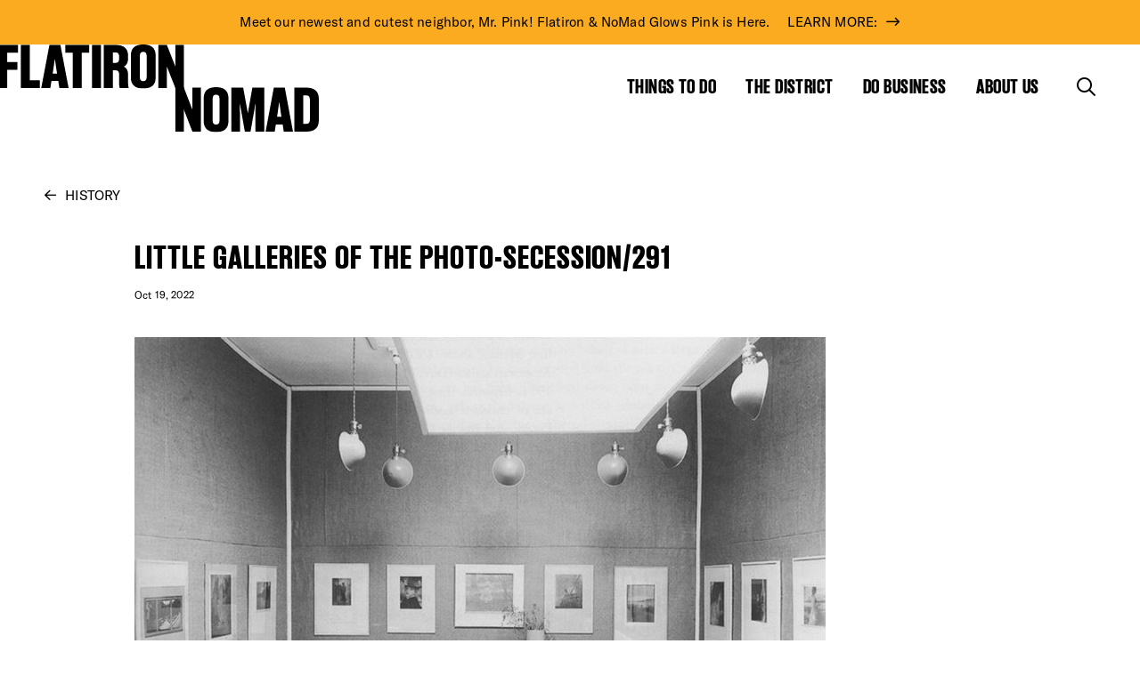

--- FILE ---
content_type: text/html; charset=UTF-8
request_url: https://flatironnomad.nyc/history/little-galleries-of-the-photo-secession-291/
body_size: 17614
content:
<!doctype html>
  <html class="no-js" lang="en-US">
	<head>
		<meta charset="utf-8">
<script type="text/javascript">
/* <![CDATA[ */
var gform;gform||(document.addEventListener("gform_main_scripts_loaded",function(){gform.scriptsLoaded=!0}),document.addEventListener("gform/theme/scripts_loaded",function(){gform.themeScriptsLoaded=!0}),window.addEventListener("DOMContentLoaded",function(){gform.domLoaded=!0}),gform={domLoaded:!1,scriptsLoaded:!1,themeScriptsLoaded:!1,isFormEditor:()=>"function"==typeof InitializeEditor,callIfLoaded:function(o){return!(!gform.domLoaded||!gform.scriptsLoaded||!gform.themeScriptsLoaded&&!gform.isFormEditor()||(gform.isFormEditor()&&console.warn("The use of gform.initializeOnLoaded() is deprecated in the form editor context and will be removed in Gravity Forms 3.1."),o(),0))},initializeOnLoaded:function(o){gform.callIfLoaded(o)||(document.addEventListener("gform_main_scripts_loaded",()=>{gform.scriptsLoaded=!0,gform.callIfLoaded(o)}),document.addEventListener("gform/theme/scripts_loaded",()=>{gform.themeScriptsLoaded=!0,gform.callIfLoaded(o)}),window.addEventListener("DOMContentLoaded",()=>{gform.domLoaded=!0,gform.callIfLoaded(o)}))},hooks:{action:{},filter:{}},addAction:function(o,r,e,t){gform.addHook("action",o,r,e,t)},addFilter:function(o,r,e,t){gform.addHook("filter",o,r,e,t)},doAction:function(o){gform.doHook("action",o,arguments)},applyFilters:function(o){return gform.doHook("filter",o,arguments)},removeAction:function(o,r){gform.removeHook("action",o,r)},removeFilter:function(o,r,e){gform.removeHook("filter",o,r,e)},addHook:function(o,r,e,t,n){null==gform.hooks[o][r]&&(gform.hooks[o][r]=[]);var d=gform.hooks[o][r];null==n&&(n=r+"_"+d.length),gform.hooks[o][r].push({tag:n,callable:e,priority:t=null==t?10:t})},doHook:function(r,o,e){var t;if(e=Array.prototype.slice.call(e,1),null!=gform.hooks[r][o]&&((o=gform.hooks[r][o]).sort(function(o,r){return o.priority-r.priority}),o.forEach(function(o){"function"!=typeof(t=o.callable)&&(t=window[t]),"action"==r?t.apply(null,e):e[0]=t.apply(null,e)})),"filter"==r)return e[0]},removeHook:function(o,r,t,n){var e;null!=gform.hooks[o][r]&&(e=(e=gform.hooks[o][r]).filter(function(o,r,e){return!!(null!=n&&n!=o.tag||null!=t&&t!=o.priority)}),gform.hooks[o][r]=e)}});
/* ]]> */
</script>

		<meta http-equiv="X-UA-Compatible" content="IE=edge">
		<meta name="viewport" content="width=device-width, initial-scale=1">
		<title>Little Galleries of the Photo-Secession/291 - Flatiron NoMad</title>

<!-- The SEO Framework by Sybre Waaijer -->
<meta name="robots" content="max-snippet:-1,max-image-preview:large,max-video-preview:-1" />
<link rel="canonical" href="https://flatironnomad.nyc/history/little-galleries-of-the-photo-secession-291/" />
<meta property="og:type" content="article" />
<meta property="og:locale" content="en_US" />
<meta property="og:site_name" content="Flatiron NoMad" />
<meta property="og:title" content="Little Galleries of the Photo-Secession/291" />
<meta property="og:url" content="https://flatironnomad.nyc/history/little-galleries-of-the-photo-secession-291/" />
<meta property="og:image" content="https://flatironnomad.nyc/wp-content/uploads/2022/10/Little-Galleries-of-the-Photo-Secession-Header.jpg" />
<meta property="og:image:width" content="1170" />
<meta property="og:image:height" content="722" />
<meta property="article:published_time" content="2022-10-19T15:26:59+00:00" />
<meta property="article:modified_time" content="2022-10-19T15:26:59+00:00" />
<meta name="twitter:card" content="summary_large_image" />
<meta name="twitter:title" content="Little Galleries of the Photo-Secession/291" />
<meta name="twitter:image" content="https://flatironnomad.nyc/wp-content/uploads/2022/10/Little-Galleries-of-the-Photo-Secession-Header.jpg" />
<script type="application/ld+json">{"@context":"https://schema.org","@graph":[{"@type":"WebSite","@id":"https://flatironnomad.nyc/#/schema/WebSite","url":"https://flatironnomad.nyc/","name":"Flatiron NoMad","inLanguage":"en-US","potentialAction":{"@type":"SearchAction","target":{"@type":"EntryPoint","urlTemplate":"https://flatironnomad.nyc/search/{search_term_string}/"},"query-input":"required name=search_term_string"},"publisher":{"@type":"Organization","@id":"https://flatironnomad.nyc/#/schema/Organization","name":"Flatiron NoMad","url":"https://flatironnomad.nyc/"}},{"@type":"WebPage","@id":"https://flatironnomad.nyc/history/little-galleries-of-the-photo-secession-291/","url":"https://flatironnomad.nyc/history/little-galleries-of-the-photo-secession-291/","name":"Little Galleries of the Photo-Secession/291 - Flatiron NoMad","inLanguage":"en-US","isPartOf":{"@id":"https://flatironnomad.nyc/#/schema/WebSite"},"breadcrumb":{"@type":"BreadcrumbList","@id":"https://flatironnomad.nyc/#/schema/BreadcrumbList","itemListElement":[{"@type":"ListItem","position":1,"item":"https://flatironnomad.nyc/","name":"Flatiron NoMad"},{"@type":"ListItem","position":2,"name":"Little Galleries of the Photo-Secession/291"}]},"potentialAction":{"@type":"ReadAction","target":"https://flatironnomad.nyc/history/little-galleries-of-the-photo-secession-291/"},"datePublished":"2022-10-19T15:26:59+00:00","dateModified":"2022-10-19T15:26:59+00:00"}]}</script>
<!-- / The SEO Framework by Sybre Waaijer | 8.89ms meta | 0.91ms boot -->

<link rel='dns-prefetch' href='//kit.fontawesome.com' />
<link rel='dns-prefetch' href='//cdn.jsdelivr.net' />
<link rel='dns-prefetch' href='//cdnjs.cloudflare.com' />
<link rel='dns-prefetch' href='//cdn.ckeditor.com' />
<link rel='dns-prefetch' href='//www.google.com' />
<link rel="alternate" title="oEmbed (JSON)" type="application/json+oembed" href="https://flatironnomad.nyc/wp-json/oembed/1.0/embed?url=https%3A%2F%2Fflatironnomad.nyc%2Fhistory%2Flittle-galleries-of-the-photo-secession-291%2F" />
<link rel="alternate" title="oEmbed (XML)" type="text/xml+oembed" href="https://flatironnomad.nyc/wp-json/oembed/1.0/embed?url=https%3A%2F%2Fflatironnomad.nyc%2Fhistory%2Flittle-galleries-of-the-photo-secession-291%2F&#038;format=xml" />
<style id='wp-img-auto-sizes-contain-inline-css' type='text/css'>
img:is([sizes=auto i],[sizes^="auto," i]){contain-intrinsic-size:3000px 1500px}
/*# sourceURL=wp-img-auto-sizes-contain-inline-css */
</style>
<link rel='stylesheet' id='tribe-events-pro-mini-calendar-block-styles-css' href='https://flatironnomad.nyc/wp-content/plugins/events-calendar-pro/build/css/tribe-events-pro-mini-calendar-block.css?ver=7.7.11' type='text/css' media='all' />
<link rel='stylesheet' id='sbi_styles-css' href='https://flatironnomad.nyc/wp-content/plugins/instagram-feed-pro/css/sbi-styles.min.css?ver=6.9.0' type='text/css' media='all' />
<link rel='stylesheet' id='lrm-modal-css' href='https://flatironnomad.nyc/wp-content/plugins/ajax-login-and-registration-modal-popup-pro/free/assets/lrm-core-compiled.css?ver=56' type='text/css' media='all' />
<link rel='stylesheet' id='lrm-modal-skin-css' href='https://flatironnomad.nyc/wp-content/plugins/ajax-login-and-registration-modal-popup-pro/free/skins/default/skin.css?ver=56' type='text/css' media='all' />
<style id='lrm-modal-skin-inline-css' type='text/css'>
 .lrm-form a.button,.lrm-form button,.lrm-form button[type=submit],.lrm-form #buddypress input[type=submit],.lrm-form .gform_wrapper input.gform_button[type=submit],.lrm-form input[type=submit]{color: #ffffff;}  .lrm-form a.button,.lrm-form button,.lrm-form button[type=submit],.lrm-form #buddypress input[type=submit],.lrm-form .gform_wrapper input.gform_button[type=submit],.lrm-form input[type=submit]{background-color: #2f889a;}  .lrm-user-modal-container .lrm-switcher a{background-color: #d2d8d8;}  .lrm-user-modal-container .lrm-switcher a{color: #809191;}
/*# sourceURL=lrm-modal-skin-inline-css */
</style>
<link rel='stylesheet' id='wp-block-library-css' href='https://flatironnomad.nyc/wp-includes/css/dist/block-library/style.min.css?ver=6.9' type='text/css' media='all' />
<style id='global-styles-inline-css' type='text/css'>
:root{--wp--preset--aspect-ratio--square: 1;--wp--preset--aspect-ratio--4-3: 4/3;--wp--preset--aspect-ratio--3-4: 3/4;--wp--preset--aspect-ratio--3-2: 3/2;--wp--preset--aspect-ratio--2-3: 2/3;--wp--preset--aspect-ratio--16-9: 16/9;--wp--preset--aspect-ratio--9-16: 9/16;--wp--preset--color--black: #000000;--wp--preset--color--cyan-bluish-gray: #abb8c3;--wp--preset--color--white: #ffffff;--wp--preset--color--pale-pink: #f78da7;--wp--preset--color--vivid-red: #cf2e2e;--wp--preset--color--luminous-vivid-orange: #ff6900;--wp--preset--color--luminous-vivid-amber: #fcb900;--wp--preset--color--light-green-cyan: #7bdcb5;--wp--preset--color--vivid-green-cyan: #00d084;--wp--preset--color--pale-cyan-blue: #8ed1fc;--wp--preset--color--vivid-cyan-blue: #0693e3;--wp--preset--color--vivid-purple: #9b51e0;--wp--preset--gradient--vivid-cyan-blue-to-vivid-purple: linear-gradient(135deg,rgb(6,147,227) 0%,rgb(155,81,224) 100%);--wp--preset--gradient--light-green-cyan-to-vivid-green-cyan: linear-gradient(135deg,rgb(122,220,180) 0%,rgb(0,208,130) 100%);--wp--preset--gradient--luminous-vivid-amber-to-luminous-vivid-orange: linear-gradient(135deg,rgb(252,185,0) 0%,rgb(255,105,0) 100%);--wp--preset--gradient--luminous-vivid-orange-to-vivid-red: linear-gradient(135deg,rgb(255,105,0) 0%,rgb(207,46,46) 100%);--wp--preset--gradient--very-light-gray-to-cyan-bluish-gray: linear-gradient(135deg,rgb(238,238,238) 0%,rgb(169,184,195) 100%);--wp--preset--gradient--cool-to-warm-spectrum: linear-gradient(135deg,rgb(74,234,220) 0%,rgb(151,120,209) 20%,rgb(207,42,186) 40%,rgb(238,44,130) 60%,rgb(251,105,98) 80%,rgb(254,248,76) 100%);--wp--preset--gradient--blush-light-purple: linear-gradient(135deg,rgb(255,206,236) 0%,rgb(152,150,240) 100%);--wp--preset--gradient--blush-bordeaux: linear-gradient(135deg,rgb(254,205,165) 0%,rgb(254,45,45) 50%,rgb(107,0,62) 100%);--wp--preset--gradient--luminous-dusk: linear-gradient(135deg,rgb(255,203,112) 0%,rgb(199,81,192) 50%,rgb(65,88,208) 100%);--wp--preset--gradient--pale-ocean: linear-gradient(135deg,rgb(255,245,203) 0%,rgb(182,227,212) 50%,rgb(51,167,181) 100%);--wp--preset--gradient--electric-grass: linear-gradient(135deg,rgb(202,248,128) 0%,rgb(113,206,126) 100%);--wp--preset--gradient--midnight: linear-gradient(135deg,rgb(2,3,129) 0%,rgb(40,116,252) 100%);--wp--preset--font-size--small: 13px;--wp--preset--font-size--medium: 20px;--wp--preset--font-size--large: 36px;--wp--preset--font-size--x-large: 42px;--wp--preset--spacing--20: 0.44rem;--wp--preset--spacing--30: 0.67rem;--wp--preset--spacing--40: 1rem;--wp--preset--spacing--50: 1.5rem;--wp--preset--spacing--60: 2.25rem;--wp--preset--spacing--70: 3.38rem;--wp--preset--spacing--80: 5.06rem;--wp--preset--shadow--natural: 6px 6px 9px rgba(0, 0, 0, 0.2);--wp--preset--shadow--deep: 12px 12px 50px rgba(0, 0, 0, 0.4);--wp--preset--shadow--sharp: 6px 6px 0px rgba(0, 0, 0, 0.2);--wp--preset--shadow--outlined: 6px 6px 0px -3px rgb(255, 255, 255), 6px 6px rgb(0, 0, 0);--wp--preset--shadow--crisp: 6px 6px 0px rgb(0, 0, 0);}:where(.is-layout-flex){gap: 0.5em;}:where(.is-layout-grid){gap: 0.5em;}body .is-layout-flex{display: flex;}.is-layout-flex{flex-wrap: wrap;align-items: center;}.is-layout-flex > :is(*, div){margin: 0;}body .is-layout-grid{display: grid;}.is-layout-grid > :is(*, div){margin: 0;}:where(.wp-block-columns.is-layout-flex){gap: 2em;}:where(.wp-block-columns.is-layout-grid){gap: 2em;}:where(.wp-block-post-template.is-layout-flex){gap: 1.25em;}:where(.wp-block-post-template.is-layout-grid){gap: 1.25em;}.has-black-color{color: var(--wp--preset--color--black) !important;}.has-cyan-bluish-gray-color{color: var(--wp--preset--color--cyan-bluish-gray) !important;}.has-white-color{color: var(--wp--preset--color--white) !important;}.has-pale-pink-color{color: var(--wp--preset--color--pale-pink) !important;}.has-vivid-red-color{color: var(--wp--preset--color--vivid-red) !important;}.has-luminous-vivid-orange-color{color: var(--wp--preset--color--luminous-vivid-orange) !important;}.has-luminous-vivid-amber-color{color: var(--wp--preset--color--luminous-vivid-amber) !important;}.has-light-green-cyan-color{color: var(--wp--preset--color--light-green-cyan) !important;}.has-vivid-green-cyan-color{color: var(--wp--preset--color--vivid-green-cyan) !important;}.has-pale-cyan-blue-color{color: var(--wp--preset--color--pale-cyan-blue) !important;}.has-vivid-cyan-blue-color{color: var(--wp--preset--color--vivid-cyan-blue) !important;}.has-vivid-purple-color{color: var(--wp--preset--color--vivid-purple) !important;}.has-black-background-color{background-color: var(--wp--preset--color--black) !important;}.has-cyan-bluish-gray-background-color{background-color: var(--wp--preset--color--cyan-bluish-gray) !important;}.has-white-background-color{background-color: var(--wp--preset--color--white) !important;}.has-pale-pink-background-color{background-color: var(--wp--preset--color--pale-pink) !important;}.has-vivid-red-background-color{background-color: var(--wp--preset--color--vivid-red) !important;}.has-luminous-vivid-orange-background-color{background-color: var(--wp--preset--color--luminous-vivid-orange) !important;}.has-luminous-vivid-amber-background-color{background-color: var(--wp--preset--color--luminous-vivid-amber) !important;}.has-light-green-cyan-background-color{background-color: var(--wp--preset--color--light-green-cyan) !important;}.has-vivid-green-cyan-background-color{background-color: var(--wp--preset--color--vivid-green-cyan) !important;}.has-pale-cyan-blue-background-color{background-color: var(--wp--preset--color--pale-cyan-blue) !important;}.has-vivid-cyan-blue-background-color{background-color: var(--wp--preset--color--vivid-cyan-blue) !important;}.has-vivid-purple-background-color{background-color: var(--wp--preset--color--vivid-purple) !important;}.has-black-border-color{border-color: var(--wp--preset--color--black) !important;}.has-cyan-bluish-gray-border-color{border-color: var(--wp--preset--color--cyan-bluish-gray) !important;}.has-white-border-color{border-color: var(--wp--preset--color--white) !important;}.has-pale-pink-border-color{border-color: var(--wp--preset--color--pale-pink) !important;}.has-vivid-red-border-color{border-color: var(--wp--preset--color--vivid-red) !important;}.has-luminous-vivid-orange-border-color{border-color: var(--wp--preset--color--luminous-vivid-orange) !important;}.has-luminous-vivid-amber-border-color{border-color: var(--wp--preset--color--luminous-vivid-amber) !important;}.has-light-green-cyan-border-color{border-color: var(--wp--preset--color--light-green-cyan) !important;}.has-vivid-green-cyan-border-color{border-color: var(--wp--preset--color--vivid-green-cyan) !important;}.has-pale-cyan-blue-border-color{border-color: var(--wp--preset--color--pale-cyan-blue) !important;}.has-vivid-cyan-blue-border-color{border-color: var(--wp--preset--color--vivid-cyan-blue) !important;}.has-vivid-purple-border-color{border-color: var(--wp--preset--color--vivid-purple) !important;}.has-vivid-cyan-blue-to-vivid-purple-gradient-background{background: var(--wp--preset--gradient--vivid-cyan-blue-to-vivid-purple) !important;}.has-light-green-cyan-to-vivid-green-cyan-gradient-background{background: var(--wp--preset--gradient--light-green-cyan-to-vivid-green-cyan) !important;}.has-luminous-vivid-amber-to-luminous-vivid-orange-gradient-background{background: var(--wp--preset--gradient--luminous-vivid-amber-to-luminous-vivid-orange) !important;}.has-luminous-vivid-orange-to-vivid-red-gradient-background{background: var(--wp--preset--gradient--luminous-vivid-orange-to-vivid-red) !important;}.has-very-light-gray-to-cyan-bluish-gray-gradient-background{background: var(--wp--preset--gradient--very-light-gray-to-cyan-bluish-gray) !important;}.has-cool-to-warm-spectrum-gradient-background{background: var(--wp--preset--gradient--cool-to-warm-spectrum) !important;}.has-blush-light-purple-gradient-background{background: var(--wp--preset--gradient--blush-light-purple) !important;}.has-blush-bordeaux-gradient-background{background: var(--wp--preset--gradient--blush-bordeaux) !important;}.has-luminous-dusk-gradient-background{background: var(--wp--preset--gradient--luminous-dusk) !important;}.has-pale-ocean-gradient-background{background: var(--wp--preset--gradient--pale-ocean) !important;}.has-electric-grass-gradient-background{background: var(--wp--preset--gradient--electric-grass) !important;}.has-midnight-gradient-background{background: var(--wp--preset--gradient--midnight) !important;}.has-small-font-size{font-size: var(--wp--preset--font-size--small) !important;}.has-medium-font-size{font-size: var(--wp--preset--font-size--medium) !important;}.has-large-font-size{font-size: var(--wp--preset--font-size--large) !important;}.has-x-large-font-size{font-size: var(--wp--preset--font-size--x-large) !important;}
/*# sourceURL=global-styles-inline-css */
</style>

<style id='classic-theme-styles-inline-css' type='text/css'>
/*! This file is auto-generated */
.wp-block-button__link{color:#fff;background-color:#32373c;border-radius:9999px;box-shadow:none;text-decoration:none;padding:calc(.667em + 2px) calc(1.333em + 2px);font-size:1.125em}.wp-block-file__button{background:#32373c;color:#fff;text-decoration:none}
/*# sourceURL=/wp-includes/css/classic-themes.min.css */
</style>
<link rel='stylesheet' id='bb-tcs-editor-style-shared-css' href='https://flatironnomad.nyc/wp-content/themes/flatirondistrict/editor-style-shared.css' type='text/css' media='all' />
<link rel='stylesheet' id='mabel-wheel-of-fortune-css' href='https://flatironnomad.nyc/wp-content/plugins/mabel-wheel-of-fortune/public/css/public.min.css?ver=4.3' type='text/css' media='all' />
<link rel='stylesheet' id='flickity-css-css' href='https://cdn.jsdelivr.net/npm/flickity@2/dist/flickity.min.css?ver=6.9' type='text/css' media='all' />
<link rel='stylesheet' id='flatpickr-css' href='https://cdn.jsdelivr.net/npm/flatpickr/dist/flatpickr.min.css?ver=6.9' type='text/css' media='all' />
<link rel='stylesheet' id='autocompletejs-css' href='https://cdn.jsdelivr.net/npm/@tarekraafat/autocomplete.js@10.2.7/dist/css/autoComplete.min.css?ver=6.9' type='text/css' media='all' />
<link rel='stylesheet' id='magnific-popup-css' href='https://cdn.jsdelivr.net/npm/magnific-popup@1.1.0/dist/magnific-popup.min.css?ver=1.1.0' type='text/css' media='all' />
<link rel='stylesheet' id='app-css' href='https://flatironnomad.nyc/wp-content/themes/flatirondistrict/assets/css/app.css?ver=2.0.4' type='text/css' media='all' />
<link rel='stylesheet' id='croppr-css-css' href='https://flatironnomad.nyc/wp-content/themes/flatirondistrict/assets/css/croppr.css?ver=2.0.4' type='text/css' media='all' />
<link rel='stylesheet' id='before-after-css' href='https://cdn.jsdelivr.net/npm/image-compare-viewer/dist/image-compare-viewer.min.css?ver=2.0.4' type='text/css' media='all' />
<style id='block-visibility-screen-size-styles-inline-css' type='text/css'>
/* Large screens (desktops, 992px and up) */
@media ( min-width: 992px ) {
	.block-visibility-hide-large-screen {
		display: none !important;
	}
}

/* Medium screens (tablets, between 768px and 992px) */
@media ( min-width: 768px ) and ( max-width: 991.98px ) {
	.block-visibility-hide-medium-screen {
		display: none !important;
	}
}

/* Small screens (mobile devices, less than 768px) */
@media ( max-width: 767.98px ) {
	.block-visibility-hide-small-screen {
		display: none !important;
	}
}
/*# sourceURL=block-visibility-screen-size-styles-inline-css */
</style>
<script type="text/javascript" src="https://flatironnomad.nyc/wp-content/plugins/jquery-manager/assets/js/jquery-3.5.1.min.js" id="jquery-core-js"></script>
<script type="text/javascript" src="https://flatironnomad.nyc/wp-content/plugins/jquery-manager/assets/js/jquery-migrate-3.3.0.min.js" id="jquery-migrate-js"></script>
<script type="text/javascript" src="https://cdn.jsdelivr.net/npm/@tarekraafat/autocomplete.js@10.2.7/dist/autoComplete.min.js?ver=2.0.1" id="autocompletejs-js"></script>
<script type="text/javascript" src="https://cdn.jsdelivr.net/npm/magnific-popup@1.1.0/dist/jquery.magnific-popup.min.js?ver=1.1.0" id="magnific-popup-js"></script>
<link rel="https://api.w.org/" href="https://flatironnomad.nyc/wp-json/" /><link rel="alternate" title="JSON" type="application/json" href="https://flatironnomad.nyc/wp-json/wp/v2/history/12747" /><link rel="EditURI" type="application/rsd+xml" title="RSD" href="https://flatironnomad.nyc/xmlrpc.php?rsd" />

		<!-- GA Google Analytics @ https://m0n.co/ga -->
		<script async src="https://www.googletagmanager.com/gtag/js?id=G-C9FDNMCWJ7"></script>
		<script>
			window.dataLayer = window.dataLayer || [];
			function gtag(){dataLayer.push(arguments);}
			gtag('js', new Date());
			gtag('config', 'G-C9FDNMCWJ7');
		</script>

	<!-- Meta Pixel Code -->
<script>
!function(f,b,e,v,n,t,s)
{if(f.fbq)return;n=f.fbq=function(){n.callMethod?
n.callMethod.apply(n,arguments):n.queue.push(arguments)};
if(!f._fbq)f._fbq=n;n.push=n;n.loaded=!0;n.version='2.0';
n.queue=[];t=b.createElement(e);t.async=!0;
t.src=v;s=b.getElementsByTagName(e)[0];
s.parentNode.insertBefore(t,s)}(window, document,'script',
'https://connect.facebook.net/en_US/fbevents.js');
fbq('init', '1064949741323382');
fbq('track', 'PageView');
</script>
<noscript>
	<img height="1" width="1" style="display:none" src="https://www.facebook.com/tr?id=1064949741323382&ev=PageView&noscript=1" /></noscript>
<!-- End Meta Pixel Code --><meta name="tec-api-version" content="v1"><meta name="tec-api-origin" content="https://flatironnomad.nyc"><link rel="alternate" href="https://flatironnomad.nyc/wp-json/tribe/events/v1/" />		<style type="text/css" id="wp-custom-css">
			.wof-wheel .wof-title {
	font-family: 'Publico Banner Web';
}

.wof-explainer,
.wof-wheel .wof-form-wrapper input[type=email],
.wof-wheel .wof-form-wrapper input[type=text],
.wof-btn-submit,
.wof-disclaimer,
.wof-wheel .wof-slice {
    font-family: 'GT America Standard Regular';
}

.wof-winnings,
.wof-winnings a {
	color: #fff;
}

@media (min-width: 1300px) {
	.wof-wheel-standalone .wof-wheel .wof-inner-wrapper {
	flex-wrap: nowrap;
}	
	.wof-right-inner {
		padding-left: 100px;
	}
}

.wof-wheel .wof-logo {
	width: 70px;
	height: 70px;
	margin-left: -35px;
	margin-top: -35px;
}

.wof-wheel .wof-slice {
	padding-left: 45px;
	font-size: 12px;
	line-height: 1.2em;
}

.wof-won .wof-response {
	display: none;
}

.wof-winnings img {
	max-width: 250px;
}
		</style>
				<script src="https://cdn.jsdelivr.net/npm/@google/markerclustererplus@4.0.1/dist/markerclustererplus.min.js"></script>
		<script src="https://maps.googleapis.com/maps/api/js?key=AIzaSyDZN9yp2I7wPJRlZFrfmFxN-7_yh9zLmZk&libraries=places&v=weekly&callback=initGoogleServices" async defer></script>
		<link rel="icon" type="image/png" href="https://flatironnomad.nyc/wp-content/themes/flatirondistrict/assets/img/favicon.png">
	<link rel='stylesheet' id='wpcgfat-admin-style-css' href='https://flatironnomad.nyc/wp-content/plugins/wpconnect-gf-airtable/assets/css/admin.min.css?ver=2.5.0' type='text/css' media='all' />
</head>
	<body class="wp-singular history-template-default single single-history postid-12747 wp-theme-flatirondistrict tribe-no-js not-home post-type-history page-little-galleries-of-the-photo-secession-291 page-history with-alert-bar">
    
    <nav aria-label="Navigation for skip to content"><a href="#page" class="skip screenreader-only">Skip to content</a></nav>

    <header id="header">
            <a class="notification-bar" href="https://flatironnomad.nyc/signature-event/winter-glow/">
            <div class="grid-container fluid full">
          <span class="h5">Meet our newest and cutest neighbor, Mr. Pink! Flatiron & NoMad Glows Pink is Here.</span><span class="arrow-link">LEARN MORE:</span>        </div>
          </a>
      
  <div class="logo-menu">
    <div class="grid-container">
      <div class="grid-x grid-margin-x align-middle align-justify">
        <div class="cell auto cell-logo">
          <a href="/" class="logo-container logo-container-link" aria-label="Go to Homepage">
            <img src="https://flatironnomad.nyc/wp-content/themes/flatirondistrict/assets/img/logo-top.svg" alt="Flatiron top part of the logo" class="logo-top">
            <span class="logo-line"></span>
            <img src="https://flatironnomad.nyc/wp-content/themes/flatirondistrict/assets/img/logo-bottom.svg" alt="Nomad bottom part of the logo" class="logo-bottom">
          </a>
                  </div>
        <div class="cell shrink hide-for-small-only">
          <ul class="main-menu">
                        <li>
              <a href="#" aria-label="Show the mega menu for Things to Do">Things to Do</a>
            </li>
                        <li>
              <a href="#" aria-label="Show the mega menu for The District">The District</a>
            </li>
                        <li>
              <a href="#" aria-label="Show the mega menu for Do Business">Do Business</a>
            </li>
                        <li>
              <a href="#" aria-label="Show the mega menu for About Us">About Us</a>
            </li>
                        <li class="toggles">
              <a href="#" class="toggle-search" aria-label="Toggle the search form">
                <i class="fa-regular fa-magnifying-glass"></i>
              </a>
              <a href="#" class="close-mega-menu" aria-label="Close the mega menu">
                <i class="fa-light fa-xmark"></i>
              </a>
            </li>
          </ul>
        </div>
        <div class="cell shrink show-for-small-only cell-bars">
          <a href="#" class="toggle-search" aria-label="Toggle the search form on mobile"><i class="fa-regular fa-magnifying-glass"></i></a>
          <a href="#" class="open-mobile-menu" aria-label="Open the mobile menu"><i class="fa-regular fa-bars"></i></a>
          <a href="#" class="close-mobile-menu" aria-label="Close the mobile menu"><i class="fa-light fa-xmark"></i></a>
        </div>
      </div>
    </div>
  </div>
  <div class="search-bar" tabindex="-1">
    <div class="grid-container">
      <div class="grid-x grid-margin-x align-justify">
        <div class="cell">
          <form action="https://flatironnomad.nyc/search-results/" class="search-form" method="get">
            <div class="fields">
              <input type="text" value="" placeholder="Search Here" name="keyword">
              <a href="#" class="toggle-search" aria-label="Close the search form">
                <i class="fa-light fa-xmark"></i>
              </a>
            </div>
          </form>
        </div>
      </div>
    </div>
  </div>
  <div class="mega-menus">
            <div class="mega-menu mega-menu-0" tabindex="-1">
      <div class="grid-container">
        <div class="grid-x grid-margin-x grid-menu">
          <div class="cell auto align-self-middle">
            <ul class="links">
                            <li>
                                <a href="https://flatironnomad.nyc/things-to-do/district-guide/">District Guide</a>
              </li>
                            <li>
                                <a href="https://flatironnomad.nyc/things-to-do/events/">Events</a>
              </li>
                            <li>
                                <a href="https://flatironnomad.nyc/things-to-do/deals/">Deals</a>
              </li>
                            <li>
                                <a href="https://flatironnomad.nyc/things-to-do/free-tours/">Free Tours</a>
              </li>
                            <li>
                                <a href="https://flatironnomad.nyc/signature-event/winter-glow/">Winter Glow</a>
              </li>
                          </ul>
                      </div>
                    <div class="cell shrink align-self-bottom">
            <img src="https://flatironnomad.nyc/wp-content/themes/flatirondistrict/assets/img/shutterstock_1018188445_Knockout.png" alt="Image of the Flatiron building" class="fbd-front">
          </div>
                  </div>
      </div>
    </div>
            <div class="mega-menu mega-menu-1" tabindex="-1">
      <div class="grid-container">
        <div class="grid-x grid-margin-x grid-menu">
          <div class="cell auto align-self-middle">
            <ul class="links">
                            <li>
                                <a href="https://flatironnomad.nyc/the-district/overview/">Flatiron & NoMad</a>
              </li>
                            <li>
                                <a href="https://flatironnomad.nyc/publicspaces/">Public Spaces</a>
              </li>
                            <li>
                                <a href="https://flatironnomad.nyc/the-district/news/">The Latest News</a>
              </li>
                            <li>
                                <a href="https://flatironnomad.nyc/the-district/movers-shakers/">Movers & Shakers</a>
              </li>
                            <li>
                                <a href="https://flatironnomad.nyc/the-district/history/">History</a>
              </li>
                          </ul>
                      </div>
                  </div>
      </div>
    </div>
            <div class="mega-menu mega-menu-2" tabindex="-1">
      <div class="grid-container">
        <div class="grid-x grid-margin-x grid-menu">
          <div class="cell auto align-self-middle">
            <ul class="links">
                            <li>
                                <a href="https://flatironnomad.nyc/do-business/business-support/">Business Support</a>
              </li>
                            <li>
                                <a href="https://flatironnomad.nyc/do-business/retail-space/">Retail Space</a>
              </li>
                            <li>
                                <a href="https://flatironnomad.nyc/do-business/reports-data/">Reports & Data</a>
              </li>
                            <li>
                                <a href="https://flatironnomad.nyc/do-business/use-the-plaza/activation-overview/">Use the Plaza</a>
              </li>
                            <li>
                                <a href="https://flatironnomad.nyc/do-business/sponsorship-opportunities/">Sponsorships</a>
              </li>
                          </ul>
                        <ul class="links-small links-small-right">
                                              <li>
                  <a href="https://flatironnomad.nyc/about-us/rfp-opportunities/">RFP Opportunities</a>
                </li>
                          </ul>
                      </div>
                  </div>
      </div>
    </div>
            <div class="mega-menu mega-menu-3" tabindex="-1">
      <div class="grid-container">
        <div class="grid-x grid-margin-x grid-menu">
          <div class="cell auto align-self-middle">
            <ul class="links">
                            <li>
                                <a href="https://flatironnomad.nyc/about-us/pages/what-we-do/">What We Do</a>
              </li>
                            <li>
                                <a href="https://flatironnomad.nyc/about-us/planning/">Planning</a>
              </li>
                            <li>
                                <a href="https://flatironnomad.nyc/about-us/staff-board/">Staff & Board</a>
              </li>
                            <li>
                                <a href="https://flatironnomad.nyc/about-us/contact-us/">Contact Us</a>
              </li>
                          </ul>
                      </div>
                  </div>
      </div>
    </div>
          </div>
  <div class="mobile-menu">
    <div class="mobile-menu-content">
      <ul class="links accordion" data-accordion data-allow-all-closed="true">
                <li class="accordion-item" data-accordion-item>
          <a href="#" class="accordion-title" aria-label="Show links for Things to Do">Things to Do</a>
          <div class="accordion-content" data-tab-content>
                                        <a href="https://flatironnomad.nyc/things-to-do/district-guide/">District Guide</a>
                                        <a href="https://flatironnomad.nyc/things-to-do/events/">Events</a>
                                        <a href="https://flatironnomad.nyc/things-to-do/deals/">Deals</a>
                                        <a href="https://flatironnomad.nyc/things-to-do/free-tours/">Free Tours</a>
                                        <a href="https://flatironnomad.nyc/signature-event/winter-glow/">Winter Glow</a>
                                  </div>
        </li>
                <li class="accordion-item" data-accordion-item>
          <a href="#" class="accordion-title" aria-label="Show links for The District">The District</a>
          <div class="accordion-content" data-tab-content>
                                        <a href="https://flatironnomad.nyc/the-district/overview/">Flatiron & NoMad</a>
                                        <a href="https://flatironnomad.nyc/publicspaces/">Public Spaces</a>
                                        <a href="https://flatironnomad.nyc/the-district/news/">The Latest News</a>
                                        <a href="https://flatironnomad.nyc/the-district/movers-shakers/">Movers & Shakers</a>
                                        <a href="https://flatironnomad.nyc/the-district/history/">History</a>
                                  </div>
        </li>
                <li class="accordion-item" data-accordion-item>
          <a href="#" class="accordion-title" aria-label="Show links for Do Business">Do Business</a>
          <div class="accordion-content" data-tab-content>
                                        <a href="https://flatironnomad.nyc/do-business/business-support/">Business Support</a>
                                        <a href="https://flatironnomad.nyc/do-business/retail-space/">Retail Space</a>
                                        <a href="https://flatironnomad.nyc/do-business/reports-data/">Reports & Data</a>
                                        <a href="https://flatironnomad.nyc/do-business/use-the-plaza/activation-overview/">Use the Plaza</a>
                                        <a href="https://flatironnomad.nyc/do-business/sponsorship-opportunities/">Sponsorships</a>
                                                                      <a href="https://flatironnomad.nyc/about-us/rfp-opportunities/">RFP Opportunities</a>
                                    </div>
        </li>
                <li class="accordion-item" data-accordion-item>
          <a href="#" class="accordion-title" aria-label="Show links for About Us">About Us</a>
          <div class="accordion-content" data-tab-content>
                                        <a href="https://flatironnomad.nyc/about-us/pages/what-we-do/">What We Do</a>
                                        <a href="https://flatironnomad.nyc/about-us/planning/">Planning</a>
                                        <a href="https://flatironnomad.nyc/about-us/staff-board/">Staff & Board</a>
                                        <a href="https://flatironnomad.nyc/about-us/contact-us/">Contact Us</a>
                                  </div>
        </li>
              </ul>
      <div class="bottom">
        <div class="grid-container">
          <div class="grid-x grid-margin-x">
            <div class="cell cell-icon">
              <img src="https://flatironnomad.nyc/wp-content/themes/flatirondistrict/assets/img/weather/64x64/day/black/113.png" alt="Weather icon in black">
            </div>
            <div class="cell auto">
              <span>42&deg; F</span>
            </div>
          </div>
          <div class="grid-x grid-margin-x">
            <div class="cell cell-icon">
              <a href="https://flatironnomad.nyc/things-to-do/" aria-label="View the district guide">
                <i class="fa-solid fa-map"></i>
              </a>
            </div>
            <div class="cell auto cell-plaza-status">
              <span>
                                                Plaza Open                              </span>
            </div>
          </div>
                    <div class="grid-x grid-margin-x grid-social">
            <div class="cell cell-icon">&nbsp;</div>
            <div class="cell auto">
              <h5>
                <a href="https://www.facebook.com/FlatironNY" target="_blank" aria-label="Visit our Facebook page">Facebook</a>
              </h5>
              <h5>
                <a href="https://twitter.com/FlatironNY" target="_blank" aria-label="Visit our Twitter page">Twitter</a>
              </h5>
              <h5>
                <a href="https://instagram.com/flatironny" target="_blank" aria-label="Visit our Instagram page">Instagram</a>
              </h5>
            </div>
        </div>
      </div>
    </div>
  </div>
</header>

    <div class="page" data-page-title="Little Galleries of the Photo-Secession/291 - Flatiron NoMad" data-body-class="wp-singular history-template-default single single-history postid-12747 wp-theme-flatirondistrict tribe-no-js not-home post-type-history page-little-galleries-of-the-photo-secession-291 page-history with-alert-bar" id="page">

	

<main>

  <div class="grid-container">
    <div class="grid-x grid-margin-x grid-back">
      <div class="cell">
        <h6>
          <a href="https://flatironnomad.nyc/the-district/history/" class="arrow-link arrow-link-left">History</a>
        </h6>
      </div>
    </div>
  </div>

  <div class="grid-container">
    <div class="grid-x grid-margin-x">
      <div class="cell medium-offset-1 medium-7">
        <h1 class="h2">Little Galleries of the Photo-Secession/291</h1>
        <p class="caption date">
          Oct 19, 2022        </p>
      </div>
    </div>
    <div class="grid-x grid-margin-x grid-blocks">
      <div class="cell medium-offset-1 medium-10 large-8">
        <div class="block-content">
          
  <div id="image-block_836c8fc7920871c8aebdd1a32163fad0" class="block-image block-bottom-margin-small" data-jump-link-id="">
    <div class="grid-container">
      <div class="grid-x grid-margin-x align-center">
        <div class="cell">
                                            <p >

                              <img decoding="async" src="https://flatironnomad.nyc/wp-content/uploads/2022/10/Little-Galleries-of-the-Photo-Secession-Header.jpg" alt="" />
                          </p>

            
                  </div>
      </div>
    </div>
  </div>



<div id="text-block_333a9a39a28d99580c87b2c0441b8b9a" class="block-text block-bottom-margin-small" data-jump-link-id="">
  <div class="grid-container">
    <div class="grid-x grid-margin-x">
      <div class="cell">
        <p>In recognition of <a href="https://ohny.org/" target="_blank" rel="noopener">Open House New York</a>’s 20th anniversary weekend on October 21-23, 2022, the Flatiron NoMad Partnership honors this year’s celebration of past and present places with a look back at the iconic <a href="https://archive.artic.edu/stieglitz/little-galleries-of-the-photo-secession291/" target="_blank" rel="noopener">Little Galleries of the Photo-Secession</a>. The gallery was nicknamed “291” after its Fifth Avenue address, which was located between 30th and 31st Streets. First-ever exhibits of African, European, and U.S. artists were introduced at the gallery that was once owned and operated by noted Flatiron Building photographer, <a href="https://www.britannica.com/biography/Alfred-Stieglitz#ref224011" target="_blank" rel="noopener">Alfred Stieglitz,</a> from 1905-1917.</p>
<p><a href="https://www.nga.gov/collection/art-object-page.204673.pdf" target="_blank" rel="noopener"><em>The Flatiron, 1903 </em></a>is one of Stieglitz’s most memorable photographs of the 22-story structure during a snow storm. “I stood spellbound as I saw that building in that storm,” he once recalled. “I had watched the building in the course of its erection, but somehow it had never occurred to me to photograph it in the stages of its evolution. But that particular snowy day, with the trees of Madison Square all covered with snow, fresh snow, I suddenly saw the Flatiron Building as I had never seen it before. It looked, from where I stood, as if it were moving toward me like the bow of a monster ocean steamer, a picture of the new America which was in the making.”</p>
<p>But at the height of his photography career, Stieglitz decided to shift his focus. He began to pursue art promotion as a profession. In 1902, he founded Photo-Secession, a group of photographers who were advocates for the acceptance of their craft as a form of fine art. “The Photo-Secessionists wanted to move away from the old photographic ideal of accurately representing the world, towards a ‘painterly’ approach to photographic image making,” writes <a href="https://www.artspace.com/magazine/art_101/book_report/what-was-photo-secession-photographys-battle-with-painting-54684" target="_blank" rel="noopener">artspace.com</a>. Their techniques included the use of special filters, soft focus, and sepia toning. One of the movement’s members, Edward Steichen, who was also a Stieglitz protégé, had encouraged the photographer to open a gallery to showcase Photo-Secession works. Steichen had a studio at 291 Fifth Avenue and knew about the availability of space in the building.</p>
<p>Stieglitz stated that he “liked the idea, being eager that New York should see both what we were doing and outstanding prints from other countries, hung in suitable manner and surroundings,” according to <a href="https://www.google.com/books/edition/The_Collection_of_Alfred_Stieglitz/jJCBW4j_uGoC?hl=en&amp;gbpv=1&amp;bsq=I%20signed%20a%20one%20year%20lease" target="_blank" rel="noopener"><em>The Collection of Alfred Stieglitz</em>: <em>Fifty Pioneers of Modern Photography</em></a> by Weston J. Naef. The photographer then “signed a one-year lease for the rooms at fifty dollars a month. The cost of installing electric fixtures and having the necessary carpentry done was no more than three hundred dollars.” The gallery’s first exhibition on November 21, 1905 would be a display of 100 photographs by 39 Photo-Secession photographers.</p>
<p>By 1909, however, Stieglitz “began to promote progressive art in a variety of media, and the work of painters, sculptors, and printmakers almost usurped the gallery space,” writes <a href="https://www.britannica.com/biography/Alfred-Stieglitz#ref224011" target="_blank" rel="noopener">britannica.com</a>. “These exhibitions included the first shows in the United States of the work of Henri Matisse, Henri de Toulouse-Lautrec, Paul Cézanne, and Pablo Picasso.” And, notes <a href="https://www.nga.gov/press/exh/0117.html" target="_blank" rel="noopener">nga.gov</a>, the National Gallery of Art’s website, Stieglitz also presented the first exhibit anywhere of African sculptures by 19th and early 20th century artists from the Ivory Coast and Gabon.</p>
<p>The U.S. artists that the gallery showcased included Georgia O’Keeffe, a once aspiring art student “among the 50,000 who filed through 291,” notes <a href="https://brucewatson4.medium.com/291-the-little-gallery-that-caught-the-light-2c470b2a2dcf" target="_blank" rel="noopener">medium.com</a>. O’Keeffe would later become known for her portraits of oversized flowers and New Mexican landscapes, as well as a muse in Stieglitz photographs and his second wife in 1924. Stieglitz’s “serial portrait of O’Keeffe” over a 20-year period, writes <a href="https://www.britannica.com/biography/Georgia-OKeeffe/New-Mexico" target="_blank" rel="noopener">britannica.com</a>, featured “more than 300 individual pictures and remains unique and compelling in its ability to capture many facets of a single subject.”</p>
<p>Initially, Stieglitz displayed O’Keeffe’s drawings in a 291 group show in 1916, then in a one-person presentation the following year. But in April 1917, O’Keeffe’s artistic installation would be the last one to appear at the gallery. Declining attendance, the ongoing World War I conflict, and Stieglitz’s “financial woes” and “uncertainty about his role in promoting modern art,” notes <a href="https://www.metmuseum.org/toah/hd/stgl/hd_stgl.htm" target="_blank" rel="noopener">metmuseum.org</a>, led 291 to close in June 1917 and the building would later undergo demolition.</p>
<p>At this time, Stieglitz also ceased publication of <a href="https://archive.artic.edu/stieglitz/camera-work/" target="_blank" rel="noopener"><em>Camera Work</em></a>, his quarterly magazine that contained 291 exhibit reviews. He once asked its readers ‘What is 291?’ And according to the Art Institute of Chicago’s website <a href="https://archive.artic.edu/stieglitz/little-galleries-of-the-photo-secession291/" target="_blank" rel="noopener">artic.edu</a>, 65 “artists, critics, and collectors sent in their responses in poetry and prose. A representative reply came from photographer Francis Bruguière, who wrote, ‘If you go there often enough, you will find just how big or how small you are. Sometimes the awakening comes as a shock. But after all, it is an oasis in the desert of American ideas.’”</p>
<p style="text-align: right"><em>Header &amp; Thumbnail Photo Credit</em>: Exhibition at the Little Galleries of the Photo-Secession via <a href="https://www.widewalls.ch/magazine/alfred-stieglitz-291-gallery" target="_blank" rel="noopener">Widewalls Magazine</a></p>
      </div>
    </div>
  </div>
</div>
        </div>
      </div>
    </div>
  </div>

  
  <div class="more-content more-zest">
    <div class="grid-container">
      <div class="grid-x grid-margin-x">
        <div class="cell">
          <h2>More History</h2>
        </div>
      </div>
      <div class="grid-x grid-margin-x small-up-2 medium-up-4 grid-thumbnails">
                <div class="cell">
          <a href="https://flatironnomad.nyc/history/the-james-new-york-nomad/" class="thumbnail-link">
            <p class="image">
              
          <img src="https://flatironnomad.nyc/wp-content/uploads/2024/01/The-James-NoMad-history-header-aspect-ratio-1320-870.jpg" alt="">
  
            </p>
            <p class="p3">
              <span class="caption date">
                Jan 17, 2024              </span>
              The James New York-NoMad            </p>
          </a>
        </div>
                <div class="cell">
          <a href="https://flatironnomad.nyc/history/the-emmet-building/" class="thumbnail-link">
            <p class="image">
              
          <img src="https://flatironnomad.nyc/wp-content/uploads/2023/11/Emmet-Building-header-2-aspect-ratio-1320-870.jpg" alt="">
  
            </p>
            <p class="p3">
              <span class="caption date">
                Nov 15, 2023              </span>
              The Emmet Building            </p>
          </a>
        </div>
                <div class="cell">
          <a href="https://flatironnomad.nyc/history/american-academy-of-dramatic-arts/" class="thumbnail-link">
            <p class="image">
              
          <img src="https://flatironnomad.nyc/wp-content/uploads/2023/10/American-Academy-of-Dramatic-Arts-Header-aspect-ratio-1320-870.jpg" alt="">
  
            </p>
            <p class="p3">
              <span class="caption date">
                Oct 25, 2023              </span>
              American Academy of Dramatic Arts            </p>
          </a>
        </div>
                <div class="cell">
          <a href="https://flatironnomad.nyc/history/the-wilbraham/" class="thumbnail-link">
            <p class="image">
              
          <img src="https://flatironnomad.nyc/wp-content/uploads/2023/09/the-wilbraham-header-aspect-ratio-1320-870.jpg" alt="">
  
            </p>
            <p class="p3">
              <span class="caption date">
                Sep 27, 2023              </span>
              The Wilbraham            </p>
          </a>
        </div>
              </div>
    </div>
  </div>

</main>

    </div>
    
<div class="newsletter-signup">
  <div class="grid-container">
    <div class="grid-x grid-margin-x align-center">
      <div class="cell medium-shrink">
        <form action="#" class="subscribe-form">
          <h2>
            Get weekly updates on all things Flatiron & NoMad.          </h2>
          <div class="fields">
            <input type="email" value="" placeholder="Enter Email Address">
            <a href="#" class="hide-for-small-only">
              <span>Subscribe</span>
              <i class="fa-light fa-arrow-right-long"></i>
            </a>
            <input type="submit" value="Submit" class="hide-for-small-only">
          </div>
          <div class="fields-subscribe-submit show-for-small-only">
            <a href="#">
              <span>Subscribe</span>
              <i class="fa-light fa-arrow-right-long"></i>
            </a>
            <input type="submit" value="Submit">
          </div>
        </form>
      </div>
    </div>
  </div>
</div>

<div class="reveal reveal-newsletter-signup" id="newsletter-signup-modal" data-reveal aria-label="Newsletter Signup Modal">
  <div class="reveal-content">
    
                <div class='gf_browser_gecko gform_wrapper gravity-theme gform-theme--no-framework' data-form-theme='gravity-theme' data-form-index='0' id='gform_wrapper_2' ><div id='gf_2' class='gform_anchor' tabindex='-1'></div><form method='post' enctype='multipart/form-data' target='gform_ajax_frame_2' id='gform_2'  action='/history/little-galleries-of-the-photo-secession-291/#gf_2' data-formid='2' novalidate><div class='gf_invisible ginput_recaptchav3' data-sitekey='6Lf7whQrAAAAADcZ7zfHCxRIgjVUQu9SnQuuX42M' data-tabindex='0'><input id="input_e2b319fd2e41264554e8d155ce5222e0" class="gfield_recaptcha_response" type="hidden" name="input_e2b319fd2e41264554e8d155ce5222e0" value=""/></div>
                        <div class='gform-body gform_body'><div id='gform_fields_2' class='gform_fields top_label form_sublabel_below description_below validation_below'><div id="field_2_11" class="gfield gfield--type-html gfield--width-full gfield_html gfield_html_formatted gfield_no_follows_desc field_sublabel_below gfield--no-description field_description_below field_validation_below gfield_visibility_visible"  ><h2>Flatiron & NoMad Weekly Newsletter</h2>
<p>Get 'The Latest' about local events, new business openings, district news, and neighborhood resources direct to your inbox each week. For quarterly market updates, you can also select the Flatiron & NoMad Real Estate Snapshot.
</p></div><div id="field_2_5" class="gfield gfield--type-email gfield--width-full gfield_contains_required field_sublabel_below gfield--no-description field_description_below field_validation_below gfield_visibility_visible"  ><label class='gfield_label gform-field-label' for='input_2_5'>Email<span class="gfield_required"><span class="gfield_required gfield_required_text">(Required)</span></span></label><div class='ginput_container ginput_container_email'>
                            <input name='input_5' id='input_2_5' type='email' value='' class='large'   placeholder='Email*' aria-required="true" aria-invalid="false"  />
                        </div></div><div id="field_2_4" class="gfield gfield--type-text gfield--width-full gfield_contains_required field_sublabel_below gfield--no-description field_description_below field_validation_below gfield_visibility_visible"  ><label class='gfield_label gform-field-label' for='input_2_4'>First Name*<span class="gfield_required"><span class="gfield_required gfield_required_text">(Required)</span></span></label><div class='ginput_container ginput_container_text'><input name='input_4' id='input_2_4' type='text' value='' class='large'    placeholder='First Name*' aria-required="true" aria-invalid="false"   /></div></div><div id="field_2_10" class="gfield gfield--type-text gfield--width-full gfield_contains_required field_sublabel_below gfield--no-description field_description_below field_validation_below gfield_visibility_visible"  ><label class='gfield_label gform-field-label' for='input_2_10'>Last Name*<span class="gfield_required"><span class="gfield_required gfield_required_text">(Required)</span></span></label><div class='ginput_container ginput_container_text'><input name='input_10' id='input_2_10' type='text' value='' class='large'    placeholder='Last Name*' aria-required="true" aria-invalid="false"   /></div></div><div id="field_2_13" class="gfield gfield--type-text gfield--width-full half field_sublabel_below gfield--no-description field_description_below field_validation_below gfield_visibility_visible"  ><label class='gfield_label gform-field-label' for='input_2_13'>Company</label><div class='ginput_container ginput_container_text'><input name='input_13' id='input_2_13' type='text' value='' class='large'    placeholder='Company'  aria-invalid="false"   /></div></div><div id="field_2_15" class="gfield gfield--type-text gfield--width-full half field_sublabel_below gfield--no-description field_description_below field_validation_below gfield_visibility_visible"  ><label class='gfield_label gform-field-label' for='input_2_15'>Zip Code</label><div class='ginput_container ginput_container_text'><input name='input_15' id='input_2_15' type='text' value='' class='large'    placeholder='Zip Code'  aria-invalid="false"   /></div></div><fieldset id="field_2_8" class="gfield gfield--type-checkbox gfield--type-choice gfield--width-full label-visible gfield_contains_required field_sublabel_below gfield--no-description field_description_below field_validation_below gfield_visibility_visible"  ><legend class='gfield_label gform-field-label gfield_label_before_complex' >Email Lists<span class="gfield_required"><span class="gfield_required gfield_required_text">(Required)</span></span></legend><div class='ginput_container ginput_container_checkbox'><div class='gfield_checkbox ' id='input_2_8'><div class='gchoice gchoice_2_8_1'>
								<input class='gfield-choice-input' name='input_8.1' type='checkbox'  value='Subscribe to Flatiron &amp; NoMad News'  id='choice_2_8_1'   />
								<label for='choice_2_8_1' id='label_2_8_1' class='gform-field-label gform-field-label--type-inline'>Subscribe to Flatiron & NoMad News</label>
							</div><div class='gchoice gchoice_2_8_2'>
								<input class='gfield-choice-input' name='input_8.2' type='checkbox'  value='Subscribe to the quarterly Flatiron &amp; NoMad Real Estate Snapshot'  id='choice_2_8_2'   />
								<label for='choice_2_8_2' id='label_2_8_2' class='gform-field-label gform-field-label--type-inline'>Subscribe to the quarterly Flatiron & NoMad Real Estate Snapshot</label>
							</div></div></div></fieldset><div id="field_2_12" class="gfield gfield--type-html gfield--width-full gfield_html gfield_html_formatted gfield_no_follows_desc field_sublabel_below gfield--no-description field_description_below field_validation_below gfield_visibility_visible"  ><p class="caption">
By submitting this form, you are consenting to receive marketing emails from: Flatiron NoMad Partnership, 230 Fifth Avenue, Suite 1511, New York, NY, 10001, US, http://www.flatironnomad.nyc. You can revoke your consent to receive emails at any time by using the SafeUnsubscribe® link, found at the bottom of every email. <a href="https://www.constantcontact.com/legal/service-provider" target="_blank">Emails are serviced by Constant Contact</a>.
</p></div></div></div>
        <div class='gform-footer gform_footer top_label'> <input type='submit' id='gform_submit_button_2' class='gform_button button' onclick='gform.submission.handleButtonClick(this);' data-submission-type='submit' value='Sign Up'  /> <input type='hidden' name='gform_ajax' value='form_id=2&amp;title=&amp;description=&amp;tabindex=0&amp;theme=gravity-theme&amp;hash=e1a865b90055c36125e16b90fe27d22b' />
            <input type='hidden' class='gform_hidden' name='gform_submission_method' data-js='gform_submission_method_2' value='iframe' />
            <input type='hidden' class='gform_hidden' name='gform_theme' data-js='gform_theme_2' id='gform_theme_2' value='gravity-theme' />
            <input type='hidden' class='gform_hidden' name='gform_style_settings' data-js='gform_style_settings_2' id='gform_style_settings_2' value='' />
            <input type='hidden' class='gform_hidden' name='is_submit_2' value='1' />
            <input type='hidden' class='gform_hidden' name='gform_submit' value='2' />
            
            <input type='hidden' class='gform_hidden' name='gform_unique_id' value='' />
            <input type='hidden' class='gform_hidden' name='state_2' value='WyJbXSIsImQxYTNlNWU0ZTNkNTFhOGRhYTc5ODFlZTMxN2YyYjI3Il0=' />
            <input type='hidden' autocomplete='off' class='gform_hidden' name='gform_target_page_number_2' id='gform_target_page_number_2' value='0' />
            <input type='hidden' autocomplete='off' class='gform_hidden' name='gform_source_page_number_2' id='gform_source_page_number_2' value='1' />
            <input type='hidden' name='gform_field_values' value='' />
            
        </div>
                        </form>
                        </div>
		                <iframe style='display:none;width:0px;height:0px;' src='about:blank' name='gform_ajax_frame_2' id='gform_ajax_frame_2' title='This iframe contains the logic required to handle Ajax powered Gravity Forms.'></iframe>
		                <script type="text/javascript">
/* <![CDATA[ */
 gform.initializeOnLoaded( function() {gformInitSpinner( 2, 'https://flatironnomad.nyc/wp-content/plugins/gravityforms/images/spinner.svg', true );jQuery('#gform_ajax_frame_2').on('load',function(){var contents = jQuery(this).contents().find('*').html();var is_postback = contents.indexOf('GF_AJAX_POSTBACK') >= 0;if(!is_postback){return;}var form_content = jQuery(this).contents().find('#gform_wrapper_2');var is_confirmation = jQuery(this).contents().find('#gform_confirmation_wrapper_2').length > 0;var is_redirect = contents.indexOf('gformRedirect(){') >= 0;var is_form = form_content.length > 0 && ! is_redirect && ! is_confirmation;var mt = parseInt(jQuery('html').css('margin-top'), 10) + parseInt(jQuery('body').css('margin-top'), 10) + 100;if(is_form){jQuery('#gform_wrapper_2').html(form_content.html());if(form_content.hasClass('gform_validation_error')){jQuery('#gform_wrapper_2').addClass('gform_validation_error');} else {jQuery('#gform_wrapper_2').removeClass('gform_validation_error');}setTimeout( function() { /* delay the scroll by 50 milliseconds to fix a bug in chrome */ jQuery(document).scrollTop(jQuery('#gform_wrapper_2').offset().top - mt); }, 50 );if(window['gformInitDatepicker']) {gformInitDatepicker();}if(window['gformInitPriceFields']) {gformInitPriceFields();}var current_page = jQuery('#gform_source_page_number_2').val();gformInitSpinner( 2, 'https://flatironnomad.nyc/wp-content/plugins/gravityforms/images/spinner.svg', true );jQuery(document).trigger('gform_page_loaded', [2, current_page]);window['gf_submitting_2'] = false;}else if(!is_redirect){var confirmation_content = jQuery(this).contents().find('.GF_AJAX_POSTBACK').html();if(!confirmation_content){confirmation_content = contents;}jQuery('#gform_wrapper_2').replaceWith(confirmation_content);jQuery(document).scrollTop(jQuery('#gf_2').offset().top - mt);jQuery(document).trigger('gform_confirmation_loaded', [2]);window['gf_submitting_2'] = false;wp.a11y.speak(jQuery('#gform_confirmation_message_2').text());}else{jQuery('#gform_2').append(contents);if(window['gformRedirect']) {gformRedirect();}}jQuery(document).trigger("gform_pre_post_render", [{ formId: "2", currentPage: "current_page", abort: function() { this.preventDefault(); } }]);        if (event && event.defaultPrevented) {                return;        }        const gformWrapperDiv = document.getElementById( "gform_wrapper_2" );        if ( gformWrapperDiv ) {            const visibilitySpan = document.createElement( "span" );            visibilitySpan.id = "gform_visibility_test_2";            gformWrapperDiv.insertAdjacentElement( "afterend", visibilitySpan );        }        const visibilityTestDiv = document.getElementById( "gform_visibility_test_2" );        let postRenderFired = false;        function triggerPostRender() {            if ( postRenderFired ) {                return;            }            postRenderFired = true;            gform.core.triggerPostRenderEvents( 2, current_page );            if ( visibilityTestDiv ) {                visibilityTestDiv.parentNode.removeChild( visibilityTestDiv );            }        }        function debounce( func, wait, immediate ) {            var timeout;            return function() {                var context = this, args = arguments;                var later = function() {                    timeout = null;                    if ( !immediate ) func.apply( context, args );                };                var callNow = immediate && !timeout;                clearTimeout( timeout );                timeout = setTimeout( later, wait );                if ( callNow ) func.apply( context, args );            };        }        const debouncedTriggerPostRender = debounce( function() {            triggerPostRender();        }, 200 );        if ( visibilityTestDiv && visibilityTestDiv.offsetParent === null ) {            const observer = new MutationObserver( ( mutations ) => {                mutations.forEach( ( mutation ) => {                    if ( mutation.type === 'attributes' && visibilityTestDiv.offsetParent !== null ) {                        debouncedTriggerPostRender();                        observer.disconnect();                    }                });            });            observer.observe( document.body, {                attributes: true,                childList: false,                subtree: true,                attributeFilter: [ 'style', 'class' ],            });        } else {            triggerPostRender();        }    } );} ); 
/* ]]> */
</script>
    <button class="close-button" data-close aria-label="Close modal" type="button">
      <i class="fa-regular fa-xmark"></i>
    </button>
  </div>
</div>
    <footer>
  <div class="grid-container">
    <div class="grid-x grid-margin-x align-bottom">
      <div class="cell cell-social hide-for-large">
        <p class="icons">
          <a href="https://www.facebook.com/FlatironNY" target="_blank" aria-label="Visit our Facebook page">
            <i class="fa-brands fa-facebook-square"></i>
          </a>
          <a href="https://twitter.com/FlatironNY" target="_blank" aria-label="Visit our Twitter page">
            <i class="fa-brands fa-x-twitter"></i>
          </a>
          <a href="https://instagram.com/flatironny" target="_blank" aria-label="Visit our Instagram page">
            <i class="fa-brands fa-instagram"></i>
          </a>
          <a href="https://www.linkedin.com/company/flatironnomadpartnership/" target="_blank" aria-label="Visit our LinkedIn page">
            <i class="fa-brands fa-linkedin"></i>
          </a>
        </p>
      </div>
      <div class="cell cell-address">
        <p><a href="https://maps.app.goo.gl/i95viyrN5mDzrAjG8" target="_blank" rel="noopener">230 Fifth Avenue<br />
Suite 1511<br />
New York, NY 10001</a></p>
      </div>
      <div class="cell cell-contact">
        <p>T <a href="tel:212.741.2323">212.741.2323</a><br />
F <a href="tel:212.741.2324">212.741.2324</a><br />
E <a href="mailto:info@FlatironNoMad.NYC">info@flatironnomad.nyc</a></p>
      </div>
      <div class="cell cell-links">
        <p><a href="/terms-of-use/">Terms of Use</a> <a href="/privacy-policy/">Privacy Policy</a></p>
      </div>
      <div class="cell cell-social medium-auto">
        <p class="show-for-large icons">
          <a href="https://www.facebook.com/FlatironNY" target="_blank" aria-label="Visit our Facebook page">
            <i class="fa-brands fa-facebook-square"></i>
          </a>
          <a href="https://twitter.com/FlatironNY" target="_blank" aria-label="Visit our Twitter page">
            <i class="fa-brands fa-x-twitter"></i>
          </a>
          <a href="https://instagram.com/flatironny" target="_blank" aria-label="Visit our Instagram page">
            <i class="fa-brands fa-instagram"></i>
          </a>
          <a href="https://www.linkedin.com/company/flatironnomadpartnership/" target="_blank" aria-label="Visit our LinkedIn page">
            <i class="fa-brands fa-linkedin"></i>
          </a>
        </p>
        <div class="credit">
          <p>website by <a href="https://kudos.nyc" target="_blank">kudos.nyc</a></p>
        </div>
        <div class="copyright">
          <p>
            &copy;Copyright 2026 Flatiron NoMad Partnership All Rights Reserved.
          </p>
        </div>
      </div>
    </div>
    </div>
  </div>
</footer>

        		<script type="speculationrules">
{"prefetch":[{"source":"document","where":{"and":[{"href_matches":"/*"},{"not":{"href_matches":["/wp-*.php","/wp-admin/*","/wp-content/uploads/*","/wp-content/*","/wp-content/plugins/*","/wp-content/themes/flatirondistrict/*","/*\\?(.+)"]}},{"not":{"selector_matches":"a[rel~=\"nofollow\"]"}},{"not":{"selector_matches":".no-prefetch, .no-prefetch a"}}]},"eagerness":"conservative"}]}
</script>
<div data-wof-nonce="fae064bab7"></div>		<script>
		( function ( body ) {
			'use strict';
			body.className = body.className.replace( /\btribe-no-js\b/, 'tribe-js' );
		} )( document.body );
		</script>
		<!-- Custom Feeds for Instagram JS -->
<script type="text/javascript">
var sbiajaxurl = "https://flatironnomad.nyc/wp-admin/admin-ajax.php";

</script>
<script> /* <![CDATA[ */var tribe_l10n_datatables = {"aria":{"sort_ascending":": activate to sort column ascending","sort_descending":": activate to sort column descending"},"length_menu":"Show _MENU_ entries","empty_table":"No data available in table","info":"Showing _START_ to _END_ of _TOTAL_ entries","info_empty":"Showing 0 to 0 of 0 entries","info_filtered":"(filtered from _MAX_ total entries)","zero_records":"No matching records found","search":"Search:","all_selected_text":"All items on this page were selected. ","select_all_link":"Select all pages","clear_selection":"Clear Selection.","pagination":{"all":"All","next":"Next","previous":"Previous"},"select":{"rows":{"0":"","_":": Selected %d rows","1":": Selected 1 row"}},"datepicker":{"dayNames":["Sunday","Monday","Tuesday","Wednesday","Thursday","Friday","Saturday"],"dayNamesShort":["Sun","Mon","Tue","Wed","Thu","Fri","Sat"],"dayNamesMin":["S","M","T","W","T","F","S"],"monthNames":["January","February","March","April","May","June","July","August","September","October","November","December"],"monthNamesShort":["January","February","March","April","May","June","July","August","September","October","November","December"],"monthNamesMin":["Jan","Feb","Mar","Apr","May","Jun","Jul","Aug","Sep","Oct","Nov","Dec"],"nextText":"Next","prevText":"Prev","currentText":"Today","closeText":"Done","today":"Today","clear":"Clear"}};/* ]]> */ </script><script type="text/javascript" src="https://flatironnomad.nyc/wp-content/plugins/the-events-calendar/common/build/js/user-agent.js?ver=da75d0bdea6dde3898df" id="tec-user-agent-js"></script>
<script type="text/javascript" id="lrm-modal-js-extra">
/* <![CDATA[ */
var LRM = {"home_url_arr":{"scheme":"https","host":"flatironnomad.nyc"},"home_url":"https://flatironnomad.nyc","validate_domain":"1","password_zxcvbn_js_src":"https://flatironnomad.nyc/wp-includes/js/zxcvbn.min.js","validate_password_strength":"yes","password_strength_lib":"wp","redirect_url":"","ajax_url":"https://flatironnomad.nyc/?lrm=1","is_user_logged_in":"","reload_after_login":null,"selectors_mapping":{"login":"a[href*='wp-login']","register":""},"is_customize_preview":"","l10n":{"password_is_good":"Good Password","password_is_strong":"Strong Password","password_is_short":"Too Short Password","password_is_bad":"Bad Password","passwords_is_mismatch":"Passwords is mismatch!","passwords_is_weak":"Error: Your password is very weak!"}};
//# sourceURL=lrm-modal-js-extra
/* ]]> */
</script>
<script type="text/javascript" src="https://flatironnomad.nyc/wp-content/plugins/ajax-login-and-registration-modal-popup-pro/free/assets/lrm-core.js?ver=56" id="lrm-modal-js"></script>
<script type="text/javascript" id="lrm-modal-pro-js-extra">
/* <![CDATA[ */
var LRM_Pro = {"hide_form_after_registration":"","woo_add_to_cart_hook":"","woo_on_proceed_to_checkout":"","buddypress_integration_is_on":"","redirect_urls":{"after_login":null,"after_registration":null},"l10n":{"woo_must_register":"Please login or register before!","password_is_good":"Good Password","password_is_strong":"Strong Password","password_is_short":"Too Short Password","password_is_bad":"Bad Password","passwords_is_mismatch":"Passwords is mismatch!","recaptcha_error":"Wrong reCAPTCHA!"},"reCaptcha":{"is_active":true,"is_configured":true,"is_invisible":true}};
//# sourceURL=lrm-modal-pro-js-extra
/* ]]> */
</script>
<script type="text/javascript" src="https://flatironnomad.nyc/wp-content/plugins/ajax-login-and-registration-modal-popup-pro/assets/lrm-core-pro.js?ver=2.18" id="lrm-modal-pro-js"></script>
<script type="text/javascript" src="https://kit.fontawesome.com/5055ed216a.js?ver=6.9" id="fontawesome-js"></script>
<script src='https://flatironnomad.nyc/wp-content/plugins/the-events-calendar/common/build/js/underscore-before.js'></script>
<script type="text/javascript" src="https://flatironnomad.nyc/wp-includes/js/underscore.min.js?ver=1.13.7" id="underscore-js"></script>
<script src='https://flatironnomad.nyc/wp-content/plugins/the-events-calendar/common/build/js/underscore-after.js'></script>
<script type="text/javascript" src="https://cdn.jsdelivr.net/npm/js-cookie@3.0.1/dist/js.cookie.min.js?ver=6.9" id="js-cookie-js"></script>
<script type="text/javascript" src="https://cdn.jsdelivr.net/npm/flickity@2/dist/flickity.pkgd.min.js?ver=6.9" id="flickity-js-js"></script>
<script type="text/javascript" src="https://cdn.jsdelivr.net/npm/flickity-imagesloaded@2.0.0/flickity-imagesloaded.min.js?ver=6.9" id="flickity-imagesloaded-js"></script>
<script type="text/javascript" src="https://cdnjs.cloudflare.com/ajax/libs/gsap/3.6.0/gsap.min.js?ver=6.9" id="gsap-js"></script>
<script type="text/javascript" src="https://cdnjs.cloudflare.com/ajax/libs/gsap/3.6.0/ScrollTrigger.min.js?ver=6.9" id="gsap-scrolltrigger-js"></script>
<script type="text/javascript" src="https://cdnjs.cloudflare.com/ajax/libs/headroom/0.12.0/headroom.min.js?ver=6.9" id="headroom-js"></script>
<script type="text/javascript" src="https://cdnjs.cloudflare.com/ajax/libs/headroom/0.12.0/jQuery.headroom.min.js?ver=6.9" id="jquery-headroom-js"></script>
<script type="text/javascript" src="https://cdn.jsdelivr.net/npm/flatpickr?ver=6.9" id="flatpickr-js"></script>
<script type="text/javascript" src="https://cdn.ckeditor.com/4.18.0/basic/ckeditor.js?ver=6.9" id="ckeditor-js"></script>
<script type="text/javascript" src="https://cdn.jsdelivr.net/npm/image-compare-viewer/dist/image-compare-viewer.min.js?ver=2.0.4" id="before-after-js"></script>
<script type="text/javascript" id="global-js-extra">
/* <![CDATA[ */
var flatiron_config = {"ajaxurl":"https://flatironnomad.nyc/wp-admin/admin-ajax.php"};
//# sourceURL=global-js-extra
/* ]]> */
</script>
<script type="text/javascript" src="https://flatironnomad.nyc/wp-content/themes/flatirondistrict/assets/js/global.min.js?ver=2.0.4" id="global-js"></script>
<script type="text/javascript" src="https://flatironnomad.nyc/wp-content/themes/flatirondistrict/assets/js/pages.min.js?ver=2.0.4" id="pages-js"></script>
<script type="text/javascript" src="https://flatironnomad.nyc/wp-content/themes/flatirondistrict/assets/js/extra-script.min.js?ver=2.0.4" id="extra-script-js"></script>
<script type="text/javascript" src="https://flatironnomad.nyc/wp-content/themes/flatirondistrict/assets/js/croppr.min.js?ver=2.0.4" id="croppr-js-js"></script>
<script type="text/javascript" id="gforms_recaptcha_recaptcha-js-extra">
/* <![CDATA[ */
var gforms_recaptcha_recaptcha_strings = {"nonce":"450b3bfe46","disconnect":"Disconnecting","change_connection_type":"Resetting","spinner":"https://flatironnomad.nyc/wp-content/plugins/gravityforms/images/spinner.svg","connection_type":"classic","disable_badge":"1","change_connection_type_title":"Change Connection Type","change_connection_type_message":"Changing the connection type will delete your current settings.  Do you want to proceed?","disconnect_title":"Disconnect","disconnect_message":"Disconnecting from reCAPTCHA will delete your current settings.  Do you want to proceed?","site_key":"6Lf7whQrAAAAADcZ7zfHCxRIgjVUQu9SnQuuX42M"};
//# sourceURL=gforms_recaptcha_recaptcha-js-extra
/* ]]> */
</script>
<script type="text/javascript" src="https://www.google.com/recaptcha/api.js?render=6Lf7whQrAAAAADcZ7zfHCxRIgjVUQu9SnQuuX42M&amp;ver=2.1.0" id="gforms_recaptcha_recaptcha-js" defer="defer" data-wp-strategy="defer"></script>
<script type="text/javascript" src="https://flatironnomad.nyc/wp-content/plugins/gravityformsrecaptcha/js/frontend.min.js?ver=2.1.0" id="gforms_recaptcha_frontend-js" defer="defer" data-wp-strategy="defer"></script>
<script type="text/javascript" src="https://flatironnomad.nyc/wp-includes/js/dist/dom-ready.min.js?ver=f77871ff7694fffea381" id="wp-dom-ready-js"></script>
<script type="text/javascript" src="https://flatironnomad.nyc/wp-includes/js/dist/hooks.min.js?ver=dd5603f07f9220ed27f1" id="wp-hooks-js"></script>
<script type="text/javascript" src="https://flatironnomad.nyc/wp-includes/js/dist/i18n.min.js?ver=c26c3dc7bed366793375" id="wp-i18n-js"></script>
<script type="text/javascript" id="wp-i18n-js-after">
/* <![CDATA[ */
wp.i18n.setLocaleData( { 'text direction\u0004ltr': [ 'ltr' ] } );
//# sourceURL=wp-i18n-js-after
/* ]]> */
</script>
<script type="text/javascript" src="https://flatironnomad.nyc/wp-includes/js/dist/a11y.min.js?ver=cb460b4676c94bd228ed" id="wp-a11y-js"></script>
<script type="text/javascript" defer='defer' src="https://flatironnomad.nyc/wp-content/plugins/gravityforms/js/jquery.json.min.js?ver=2.9.24" id="gform_json-js"></script>
<script type="text/javascript" id="gform_gravityforms-js-extra">
/* <![CDATA[ */
var gform_i18n = {"datepicker":{"days":{"monday":"Mo","tuesday":"Tu","wednesday":"We","thursday":"Th","friday":"Fr","saturday":"Sa","sunday":"Su"},"months":{"january":"January","february":"February","march":"March","april":"April","may":"May","june":"June","july":"July","august":"August","september":"September","october":"October","november":"November","december":"December"},"firstDay":1,"iconText":"Select date"}};
var gf_legacy_multi = [];
var gform_gravityforms = {"strings":{"invalid_file_extension":"This type of file is not allowed. Must be one of the following:","delete_file":"Delete this file","in_progress":"in progress","file_exceeds_limit":"File exceeds size limit","illegal_extension":"This type of file is not allowed.","max_reached":"Maximum number of files reached","unknown_error":"There was a problem while saving the file on the server","currently_uploading":"Please wait for the uploading to complete","cancel":"Cancel","cancel_upload":"Cancel this upload","cancelled":"Cancelled","error":"Error","message":"Message"},"vars":{"images_url":"https://flatironnomad.nyc/wp-content/plugins/gravityforms/images"}};
var gf_global = {"gf_currency_config":{"name":"U.S. Dollar","symbol_left":"$","symbol_right":"","symbol_padding":"","thousand_separator":",","decimal_separator":".","decimals":2,"code":"USD"},"base_url":"https://flatironnomad.nyc/wp-content/plugins/gravityforms","number_formats":[],"spinnerUrl":"https://flatironnomad.nyc/wp-content/plugins/gravityforms/images/spinner.svg","version_hash":"8265b345e54da2a1db08445f16ed99b5","strings":{"newRowAdded":"New row added.","rowRemoved":"Row removed","formSaved":"The form has been saved.  The content contains the link to return and complete the form."}};
//# sourceURL=gform_gravityforms-js-extra
/* ]]> */
</script>
<script type="text/javascript" defer='defer' src="https://flatironnomad.nyc/wp-content/plugins/gravityforms/js/gravityforms.min.js?ver=2.9.24" id="gform_gravityforms-js"></script>
<script type="text/javascript" defer='defer' src="https://flatironnomad.nyc/wp-content/plugins/gravityforms/js/placeholders.jquery.min.js?ver=2.9.24" id="gform_placeholder-js"></script>
<script type="text/javascript" defer='defer' src="https://flatironnomad.nyc/wp-content/plugins/gravityforms/assets/js/dist/utils.min.js?ver=48a3755090e76a154853db28fc254681" id="gform_gravityforms_utils-js"></script>
<script type="text/javascript" defer='defer' src="https://flatironnomad.nyc/wp-content/plugins/gravityforms/assets/js/dist/vendor-theme.min.js?ver=8673c9a2ff188de55f9073009ba56f5e" id="gform_gravityforms_theme_vendors-js"></script>
<script type="text/javascript" id="gform_gravityforms_theme-js-extra">
/* <![CDATA[ */
var gform_theme_config = {"common":{"form":{"honeypot":{"version_hash":"8265b345e54da2a1db08445f16ed99b5"},"ajax":{"ajaxurl":"https://flatironnomad.nyc/wp-admin/admin-ajax.php","ajax_submission_nonce":"b87494c552","i18n":{"step_announcement":"Step %1$s of %2$s, %3$s","unknown_error":"There was an unknown error processing your request. Please try again."}}}},"hmr_dev":"","public_path":"https://flatironnomad.nyc/wp-content/plugins/gravityforms/assets/js/dist/","config_nonce":"05dcb397e8"};
//# sourceURL=gform_gravityforms_theme-js-extra
/* ]]> */
</script>
<script type="text/javascript" defer='defer' src="https://flatironnomad.nyc/wp-content/plugins/gravityforms/assets/js/dist/scripts-theme.min.js?ver=1546762cd067873f438f559b1e819128" id="gform_gravityforms_theme-js"></script>
<script type="text/javascript">
/* <![CDATA[ */
 gform.initializeOnLoaded( function() { jQuery(document).on('gform_post_render', function(event, formId, currentPage){if(formId == 2) {if(typeof Placeholders != 'undefined'){
                        Placeholders.enable();
                    }} } );jQuery(document).on('gform_post_conditional_logic', function(event, formId, fields, isInit){} ) } ); 
/* ]]> */
</script>
<script type="text/javascript">
/* <![CDATA[ */
 gform.initializeOnLoaded( function() {jQuery(document).trigger("gform_pre_post_render", [{ formId: "2", currentPage: "1", abort: function() { this.preventDefault(); } }]);        if (event && event.defaultPrevented) {                return;        }        const gformWrapperDiv = document.getElementById( "gform_wrapper_2" );        if ( gformWrapperDiv ) {            const visibilitySpan = document.createElement( "span" );            visibilitySpan.id = "gform_visibility_test_2";            gformWrapperDiv.insertAdjacentElement( "afterend", visibilitySpan );        }        const visibilityTestDiv = document.getElementById( "gform_visibility_test_2" );        let postRenderFired = false;        function triggerPostRender() {            if ( postRenderFired ) {                return;            }            postRenderFired = true;            gform.core.triggerPostRenderEvents( 2, 1 );            if ( visibilityTestDiv ) {                visibilityTestDiv.parentNode.removeChild( visibilityTestDiv );            }        }        function debounce( func, wait, immediate ) {            var timeout;            return function() {                var context = this, args = arguments;                var later = function() {                    timeout = null;                    if ( !immediate ) func.apply( context, args );                };                var callNow = immediate && !timeout;                clearTimeout( timeout );                timeout = setTimeout( later, wait );                if ( callNow ) func.apply( context, args );            };        }        const debouncedTriggerPostRender = debounce( function() {            triggerPostRender();        }, 200 );        if ( visibilityTestDiv && visibilityTestDiv.offsetParent === null ) {            const observer = new MutationObserver( ( mutations ) => {                mutations.forEach( ( mutation ) => {                    if ( mutation.type === 'attributes' && visibilityTestDiv.offsetParent !== null ) {                        debouncedTriggerPostRender();                        observer.disconnect();                    }                });            });            observer.observe( document.body, {                attributes: true,                childList: false,                subtree: true,                attributeFilter: [ 'style', 'class' ],            });        } else {            triggerPostRender();        }    } ); 
/* ]]> */
</script>
		
	</body>
</html>
<!-- Cache Enabler by KeyCDN @ Thu, 22 Jan 2026 16:20:02 GMT (https-index.html) -->

--- FILE ---
content_type: text/html; charset=utf-8
request_url: https://www.google.com/recaptcha/api2/anchor?ar=1&k=6Lf7whQrAAAAADcZ7zfHCxRIgjVUQu9SnQuuX42M&co=aHR0cHM6Ly9mbGF0aXJvbm5vbWFkLm55Yzo0NDM.&hl=en&v=PoyoqOPhxBO7pBk68S4YbpHZ&size=invisible&anchor-ms=20000&execute-ms=30000&cb=1y7avhjs456c
body_size: 48425
content:
<!DOCTYPE HTML><html dir="ltr" lang="en"><head><meta http-equiv="Content-Type" content="text/html; charset=UTF-8">
<meta http-equiv="X-UA-Compatible" content="IE=edge">
<title>reCAPTCHA</title>
<style type="text/css">
/* cyrillic-ext */
@font-face {
  font-family: 'Roboto';
  font-style: normal;
  font-weight: 400;
  font-stretch: 100%;
  src: url(//fonts.gstatic.com/s/roboto/v48/KFO7CnqEu92Fr1ME7kSn66aGLdTylUAMa3GUBHMdazTgWw.woff2) format('woff2');
  unicode-range: U+0460-052F, U+1C80-1C8A, U+20B4, U+2DE0-2DFF, U+A640-A69F, U+FE2E-FE2F;
}
/* cyrillic */
@font-face {
  font-family: 'Roboto';
  font-style: normal;
  font-weight: 400;
  font-stretch: 100%;
  src: url(//fonts.gstatic.com/s/roboto/v48/KFO7CnqEu92Fr1ME7kSn66aGLdTylUAMa3iUBHMdazTgWw.woff2) format('woff2');
  unicode-range: U+0301, U+0400-045F, U+0490-0491, U+04B0-04B1, U+2116;
}
/* greek-ext */
@font-face {
  font-family: 'Roboto';
  font-style: normal;
  font-weight: 400;
  font-stretch: 100%;
  src: url(//fonts.gstatic.com/s/roboto/v48/KFO7CnqEu92Fr1ME7kSn66aGLdTylUAMa3CUBHMdazTgWw.woff2) format('woff2');
  unicode-range: U+1F00-1FFF;
}
/* greek */
@font-face {
  font-family: 'Roboto';
  font-style: normal;
  font-weight: 400;
  font-stretch: 100%;
  src: url(//fonts.gstatic.com/s/roboto/v48/KFO7CnqEu92Fr1ME7kSn66aGLdTylUAMa3-UBHMdazTgWw.woff2) format('woff2');
  unicode-range: U+0370-0377, U+037A-037F, U+0384-038A, U+038C, U+038E-03A1, U+03A3-03FF;
}
/* math */
@font-face {
  font-family: 'Roboto';
  font-style: normal;
  font-weight: 400;
  font-stretch: 100%;
  src: url(//fonts.gstatic.com/s/roboto/v48/KFO7CnqEu92Fr1ME7kSn66aGLdTylUAMawCUBHMdazTgWw.woff2) format('woff2');
  unicode-range: U+0302-0303, U+0305, U+0307-0308, U+0310, U+0312, U+0315, U+031A, U+0326-0327, U+032C, U+032F-0330, U+0332-0333, U+0338, U+033A, U+0346, U+034D, U+0391-03A1, U+03A3-03A9, U+03B1-03C9, U+03D1, U+03D5-03D6, U+03F0-03F1, U+03F4-03F5, U+2016-2017, U+2034-2038, U+203C, U+2040, U+2043, U+2047, U+2050, U+2057, U+205F, U+2070-2071, U+2074-208E, U+2090-209C, U+20D0-20DC, U+20E1, U+20E5-20EF, U+2100-2112, U+2114-2115, U+2117-2121, U+2123-214F, U+2190, U+2192, U+2194-21AE, U+21B0-21E5, U+21F1-21F2, U+21F4-2211, U+2213-2214, U+2216-22FF, U+2308-230B, U+2310, U+2319, U+231C-2321, U+2336-237A, U+237C, U+2395, U+239B-23B7, U+23D0, U+23DC-23E1, U+2474-2475, U+25AF, U+25B3, U+25B7, U+25BD, U+25C1, U+25CA, U+25CC, U+25FB, U+266D-266F, U+27C0-27FF, U+2900-2AFF, U+2B0E-2B11, U+2B30-2B4C, U+2BFE, U+3030, U+FF5B, U+FF5D, U+1D400-1D7FF, U+1EE00-1EEFF;
}
/* symbols */
@font-face {
  font-family: 'Roboto';
  font-style: normal;
  font-weight: 400;
  font-stretch: 100%;
  src: url(//fonts.gstatic.com/s/roboto/v48/KFO7CnqEu92Fr1ME7kSn66aGLdTylUAMaxKUBHMdazTgWw.woff2) format('woff2');
  unicode-range: U+0001-000C, U+000E-001F, U+007F-009F, U+20DD-20E0, U+20E2-20E4, U+2150-218F, U+2190, U+2192, U+2194-2199, U+21AF, U+21E6-21F0, U+21F3, U+2218-2219, U+2299, U+22C4-22C6, U+2300-243F, U+2440-244A, U+2460-24FF, U+25A0-27BF, U+2800-28FF, U+2921-2922, U+2981, U+29BF, U+29EB, U+2B00-2BFF, U+4DC0-4DFF, U+FFF9-FFFB, U+10140-1018E, U+10190-1019C, U+101A0, U+101D0-101FD, U+102E0-102FB, U+10E60-10E7E, U+1D2C0-1D2D3, U+1D2E0-1D37F, U+1F000-1F0FF, U+1F100-1F1AD, U+1F1E6-1F1FF, U+1F30D-1F30F, U+1F315, U+1F31C, U+1F31E, U+1F320-1F32C, U+1F336, U+1F378, U+1F37D, U+1F382, U+1F393-1F39F, U+1F3A7-1F3A8, U+1F3AC-1F3AF, U+1F3C2, U+1F3C4-1F3C6, U+1F3CA-1F3CE, U+1F3D4-1F3E0, U+1F3ED, U+1F3F1-1F3F3, U+1F3F5-1F3F7, U+1F408, U+1F415, U+1F41F, U+1F426, U+1F43F, U+1F441-1F442, U+1F444, U+1F446-1F449, U+1F44C-1F44E, U+1F453, U+1F46A, U+1F47D, U+1F4A3, U+1F4B0, U+1F4B3, U+1F4B9, U+1F4BB, U+1F4BF, U+1F4C8-1F4CB, U+1F4D6, U+1F4DA, U+1F4DF, U+1F4E3-1F4E6, U+1F4EA-1F4ED, U+1F4F7, U+1F4F9-1F4FB, U+1F4FD-1F4FE, U+1F503, U+1F507-1F50B, U+1F50D, U+1F512-1F513, U+1F53E-1F54A, U+1F54F-1F5FA, U+1F610, U+1F650-1F67F, U+1F687, U+1F68D, U+1F691, U+1F694, U+1F698, U+1F6AD, U+1F6B2, U+1F6B9-1F6BA, U+1F6BC, U+1F6C6-1F6CF, U+1F6D3-1F6D7, U+1F6E0-1F6EA, U+1F6F0-1F6F3, U+1F6F7-1F6FC, U+1F700-1F7FF, U+1F800-1F80B, U+1F810-1F847, U+1F850-1F859, U+1F860-1F887, U+1F890-1F8AD, U+1F8B0-1F8BB, U+1F8C0-1F8C1, U+1F900-1F90B, U+1F93B, U+1F946, U+1F984, U+1F996, U+1F9E9, U+1FA00-1FA6F, U+1FA70-1FA7C, U+1FA80-1FA89, U+1FA8F-1FAC6, U+1FACE-1FADC, U+1FADF-1FAE9, U+1FAF0-1FAF8, U+1FB00-1FBFF;
}
/* vietnamese */
@font-face {
  font-family: 'Roboto';
  font-style: normal;
  font-weight: 400;
  font-stretch: 100%;
  src: url(//fonts.gstatic.com/s/roboto/v48/KFO7CnqEu92Fr1ME7kSn66aGLdTylUAMa3OUBHMdazTgWw.woff2) format('woff2');
  unicode-range: U+0102-0103, U+0110-0111, U+0128-0129, U+0168-0169, U+01A0-01A1, U+01AF-01B0, U+0300-0301, U+0303-0304, U+0308-0309, U+0323, U+0329, U+1EA0-1EF9, U+20AB;
}
/* latin-ext */
@font-face {
  font-family: 'Roboto';
  font-style: normal;
  font-weight: 400;
  font-stretch: 100%;
  src: url(//fonts.gstatic.com/s/roboto/v48/KFO7CnqEu92Fr1ME7kSn66aGLdTylUAMa3KUBHMdazTgWw.woff2) format('woff2');
  unicode-range: U+0100-02BA, U+02BD-02C5, U+02C7-02CC, U+02CE-02D7, U+02DD-02FF, U+0304, U+0308, U+0329, U+1D00-1DBF, U+1E00-1E9F, U+1EF2-1EFF, U+2020, U+20A0-20AB, U+20AD-20C0, U+2113, U+2C60-2C7F, U+A720-A7FF;
}
/* latin */
@font-face {
  font-family: 'Roboto';
  font-style: normal;
  font-weight: 400;
  font-stretch: 100%;
  src: url(//fonts.gstatic.com/s/roboto/v48/KFO7CnqEu92Fr1ME7kSn66aGLdTylUAMa3yUBHMdazQ.woff2) format('woff2');
  unicode-range: U+0000-00FF, U+0131, U+0152-0153, U+02BB-02BC, U+02C6, U+02DA, U+02DC, U+0304, U+0308, U+0329, U+2000-206F, U+20AC, U+2122, U+2191, U+2193, U+2212, U+2215, U+FEFF, U+FFFD;
}
/* cyrillic-ext */
@font-face {
  font-family: 'Roboto';
  font-style: normal;
  font-weight: 500;
  font-stretch: 100%;
  src: url(//fonts.gstatic.com/s/roboto/v48/KFO7CnqEu92Fr1ME7kSn66aGLdTylUAMa3GUBHMdazTgWw.woff2) format('woff2');
  unicode-range: U+0460-052F, U+1C80-1C8A, U+20B4, U+2DE0-2DFF, U+A640-A69F, U+FE2E-FE2F;
}
/* cyrillic */
@font-face {
  font-family: 'Roboto';
  font-style: normal;
  font-weight: 500;
  font-stretch: 100%;
  src: url(//fonts.gstatic.com/s/roboto/v48/KFO7CnqEu92Fr1ME7kSn66aGLdTylUAMa3iUBHMdazTgWw.woff2) format('woff2');
  unicode-range: U+0301, U+0400-045F, U+0490-0491, U+04B0-04B1, U+2116;
}
/* greek-ext */
@font-face {
  font-family: 'Roboto';
  font-style: normal;
  font-weight: 500;
  font-stretch: 100%;
  src: url(//fonts.gstatic.com/s/roboto/v48/KFO7CnqEu92Fr1ME7kSn66aGLdTylUAMa3CUBHMdazTgWw.woff2) format('woff2');
  unicode-range: U+1F00-1FFF;
}
/* greek */
@font-face {
  font-family: 'Roboto';
  font-style: normal;
  font-weight: 500;
  font-stretch: 100%;
  src: url(//fonts.gstatic.com/s/roboto/v48/KFO7CnqEu92Fr1ME7kSn66aGLdTylUAMa3-UBHMdazTgWw.woff2) format('woff2');
  unicode-range: U+0370-0377, U+037A-037F, U+0384-038A, U+038C, U+038E-03A1, U+03A3-03FF;
}
/* math */
@font-face {
  font-family: 'Roboto';
  font-style: normal;
  font-weight: 500;
  font-stretch: 100%;
  src: url(//fonts.gstatic.com/s/roboto/v48/KFO7CnqEu92Fr1ME7kSn66aGLdTylUAMawCUBHMdazTgWw.woff2) format('woff2');
  unicode-range: U+0302-0303, U+0305, U+0307-0308, U+0310, U+0312, U+0315, U+031A, U+0326-0327, U+032C, U+032F-0330, U+0332-0333, U+0338, U+033A, U+0346, U+034D, U+0391-03A1, U+03A3-03A9, U+03B1-03C9, U+03D1, U+03D5-03D6, U+03F0-03F1, U+03F4-03F5, U+2016-2017, U+2034-2038, U+203C, U+2040, U+2043, U+2047, U+2050, U+2057, U+205F, U+2070-2071, U+2074-208E, U+2090-209C, U+20D0-20DC, U+20E1, U+20E5-20EF, U+2100-2112, U+2114-2115, U+2117-2121, U+2123-214F, U+2190, U+2192, U+2194-21AE, U+21B0-21E5, U+21F1-21F2, U+21F4-2211, U+2213-2214, U+2216-22FF, U+2308-230B, U+2310, U+2319, U+231C-2321, U+2336-237A, U+237C, U+2395, U+239B-23B7, U+23D0, U+23DC-23E1, U+2474-2475, U+25AF, U+25B3, U+25B7, U+25BD, U+25C1, U+25CA, U+25CC, U+25FB, U+266D-266F, U+27C0-27FF, U+2900-2AFF, U+2B0E-2B11, U+2B30-2B4C, U+2BFE, U+3030, U+FF5B, U+FF5D, U+1D400-1D7FF, U+1EE00-1EEFF;
}
/* symbols */
@font-face {
  font-family: 'Roboto';
  font-style: normal;
  font-weight: 500;
  font-stretch: 100%;
  src: url(//fonts.gstatic.com/s/roboto/v48/KFO7CnqEu92Fr1ME7kSn66aGLdTylUAMaxKUBHMdazTgWw.woff2) format('woff2');
  unicode-range: U+0001-000C, U+000E-001F, U+007F-009F, U+20DD-20E0, U+20E2-20E4, U+2150-218F, U+2190, U+2192, U+2194-2199, U+21AF, U+21E6-21F0, U+21F3, U+2218-2219, U+2299, U+22C4-22C6, U+2300-243F, U+2440-244A, U+2460-24FF, U+25A0-27BF, U+2800-28FF, U+2921-2922, U+2981, U+29BF, U+29EB, U+2B00-2BFF, U+4DC0-4DFF, U+FFF9-FFFB, U+10140-1018E, U+10190-1019C, U+101A0, U+101D0-101FD, U+102E0-102FB, U+10E60-10E7E, U+1D2C0-1D2D3, U+1D2E0-1D37F, U+1F000-1F0FF, U+1F100-1F1AD, U+1F1E6-1F1FF, U+1F30D-1F30F, U+1F315, U+1F31C, U+1F31E, U+1F320-1F32C, U+1F336, U+1F378, U+1F37D, U+1F382, U+1F393-1F39F, U+1F3A7-1F3A8, U+1F3AC-1F3AF, U+1F3C2, U+1F3C4-1F3C6, U+1F3CA-1F3CE, U+1F3D4-1F3E0, U+1F3ED, U+1F3F1-1F3F3, U+1F3F5-1F3F7, U+1F408, U+1F415, U+1F41F, U+1F426, U+1F43F, U+1F441-1F442, U+1F444, U+1F446-1F449, U+1F44C-1F44E, U+1F453, U+1F46A, U+1F47D, U+1F4A3, U+1F4B0, U+1F4B3, U+1F4B9, U+1F4BB, U+1F4BF, U+1F4C8-1F4CB, U+1F4D6, U+1F4DA, U+1F4DF, U+1F4E3-1F4E6, U+1F4EA-1F4ED, U+1F4F7, U+1F4F9-1F4FB, U+1F4FD-1F4FE, U+1F503, U+1F507-1F50B, U+1F50D, U+1F512-1F513, U+1F53E-1F54A, U+1F54F-1F5FA, U+1F610, U+1F650-1F67F, U+1F687, U+1F68D, U+1F691, U+1F694, U+1F698, U+1F6AD, U+1F6B2, U+1F6B9-1F6BA, U+1F6BC, U+1F6C6-1F6CF, U+1F6D3-1F6D7, U+1F6E0-1F6EA, U+1F6F0-1F6F3, U+1F6F7-1F6FC, U+1F700-1F7FF, U+1F800-1F80B, U+1F810-1F847, U+1F850-1F859, U+1F860-1F887, U+1F890-1F8AD, U+1F8B0-1F8BB, U+1F8C0-1F8C1, U+1F900-1F90B, U+1F93B, U+1F946, U+1F984, U+1F996, U+1F9E9, U+1FA00-1FA6F, U+1FA70-1FA7C, U+1FA80-1FA89, U+1FA8F-1FAC6, U+1FACE-1FADC, U+1FADF-1FAE9, U+1FAF0-1FAF8, U+1FB00-1FBFF;
}
/* vietnamese */
@font-face {
  font-family: 'Roboto';
  font-style: normal;
  font-weight: 500;
  font-stretch: 100%;
  src: url(//fonts.gstatic.com/s/roboto/v48/KFO7CnqEu92Fr1ME7kSn66aGLdTylUAMa3OUBHMdazTgWw.woff2) format('woff2');
  unicode-range: U+0102-0103, U+0110-0111, U+0128-0129, U+0168-0169, U+01A0-01A1, U+01AF-01B0, U+0300-0301, U+0303-0304, U+0308-0309, U+0323, U+0329, U+1EA0-1EF9, U+20AB;
}
/* latin-ext */
@font-face {
  font-family: 'Roboto';
  font-style: normal;
  font-weight: 500;
  font-stretch: 100%;
  src: url(//fonts.gstatic.com/s/roboto/v48/KFO7CnqEu92Fr1ME7kSn66aGLdTylUAMa3KUBHMdazTgWw.woff2) format('woff2');
  unicode-range: U+0100-02BA, U+02BD-02C5, U+02C7-02CC, U+02CE-02D7, U+02DD-02FF, U+0304, U+0308, U+0329, U+1D00-1DBF, U+1E00-1E9F, U+1EF2-1EFF, U+2020, U+20A0-20AB, U+20AD-20C0, U+2113, U+2C60-2C7F, U+A720-A7FF;
}
/* latin */
@font-face {
  font-family: 'Roboto';
  font-style: normal;
  font-weight: 500;
  font-stretch: 100%;
  src: url(//fonts.gstatic.com/s/roboto/v48/KFO7CnqEu92Fr1ME7kSn66aGLdTylUAMa3yUBHMdazQ.woff2) format('woff2');
  unicode-range: U+0000-00FF, U+0131, U+0152-0153, U+02BB-02BC, U+02C6, U+02DA, U+02DC, U+0304, U+0308, U+0329, U+2000-206F, U+20AC, U+2122, U+2191, U+2193, U+2212, U+2215, U+FEFF, U+FFFD;
}
/* cyrillic-ext */
@font-face {
  font-family: 'Roboto';
  font-style: normal;
  font-weight: 900;
  font-stretch: 100%;
  src: url(//fonts.gstatic.com/s/roboto/v48/KFO7CnqEu92Fr1ME7kSn66aGLdTylUAMa3GUBHMdazTgWw.woff2) format('woff2');
  unicode-range: U+0460-052F, U+1C80-1C8A, U+20B4, U+2DE0-2DFF, U+A640-A69F, U+FE2E-FE2F;
}
/* cyrillic */
@font-face {
  font-family: 'Roboto';
  font-style: normal;
  font-weight: 900;
  font-stretch: 100%;
  src: url(//fonts.gstatic.com/s/roboto/v48/KFO7CnqEu92Fr1ME7kSn66aGLdTylUAMa3iUBHMdazTgWw.woff2) format('woff2');
  unicode-range: U+0301, U+0400-045F, U+0490-0491, U+04B0-04B1, U+2116;
}
/* greek-ext */
@font-face {
  font-family: 'Roboto';
  font-style: normal;
  font-weight: 900;
  font-stretch: 100%;
  src: url(//fonts.gstatic.com/s/roboto/v48/KFO7CnqEu92Fr1ME7kSn66aGLdTylUAMa3CUBHMdazTgWw.woff2) format('woff2');
  unicode-range: U+1F00-1FFF;
}
/* greek */
@font-face {
  font-family: 'Roboto';
  font-style: normal;
  font-weight: 900;
  font-stretch: 100%;
  src: url(//fonts.gstatic.com/s/roboto/v48/KFO7CnqEu92Fr1ME7kSn66aGLdTylUAMa3-UBHMdazTgWw.woff2) format('woff2');
  unicode-range: U+0370-0377, U+037A-037F, U+0384-038A, U+038C, U+038E-03A1, U+03A3-03FF;
}
/* math */
@font-face {
  font-family: 'Roboto';
  font-style: normal;
  font-weight: 900;
  font-stretch: 100%;
  src: url(//fonts.gstatic.com/s/roboto/v48/KFO7CnqEu92Fr1ME7kSn66aGLdTylUAMawCUBHMdazTgWw.woff2) format('woff2');
  unicode-range: U+0302-0303, U+0305, U+0307-0308, U+0310, U+0312, U+0315, U+031A, U+0326-0327, U+032C, U+032F-0330, U+0332-0333, U+0338, U+033A, U+0346, U+034D, U+0391-03A1, U+03A3-03A9, U+03B1-03C9, U+03D1, U+03D5-03D6, U+03F0-03F1, U+03F4-03F5, U+2016-2017, U+2034-2038, U+203C, U+2040, U+2043, U+2047, U+2050, U+2057, U+205F, U+2070-2071, U+2074-208E, U+2090-209C, U+20D0-20DC, U+20E1, U+20E5-20EF, U+2100-2112, U+2114-2115, U+2117-2121, U+2123-214F, U+2190, U+2192, U+2194-21AE, U+21B0-21E5, U+21F1-21F2, U+21F4-2211, U+2213-2214, U+2216-22FF, U+2308-230B, U+2310, U+2319, U+231C-2321, U+2336-237A, U+237C, U+2395, U+239B-23B7, U+23D0, U+23DC-23E1, U+2474-2475, U+25AF, U+25B3, U+25B7, U+25BD, U+25C1, U+25CA, U+25CC, U+25FB, U+266D-266F, U+27C0-27FF, U+2900-2AFF, U+2B0E-2B11, U+2B30-2B4C, U+2BFE, U+3030, U+FF5B, U+FF5D, U+1D400-1D7FF, U+1EE00-1EEFF;
}
/* symbols */
@font-face {
  font-family: 'Roboto';
  font-style: normal;
  font-weight: 900;
  font-stretch: 100%;
  src: url(//fonts.gstatic.com/s/roboto/v48/KFO7CnqEu92Fr1ME7kSn66aGLdTylUAMaxKUBHMdazTgWw.woff2) format('woff2');
  unicode-range: U+0001-000C, U+000E-001F, U+007F-009F, U+20DD-20E0, U+20E2-20E4, U+2150-218F, U+2190, U+2192, U+2194-2199, U+21AF, U+21E6-21F0, U+21F3, U+2218-2219, U+2299, U+22C4-22C6, U+2300-243F, U+2440-244A, U+2460-24FF, U+25A0-27BF, U+2800-28FF, U+2921-2922, U+2981, U+29BF, U+29EB, U+2B00-2BFF, U+4DC0-4DFF, U+FFF9-FFFB, U+10140-1018E, U+10190-1019C, U+101A0, U+101D0-101FD, U+102E0-102FB, U+10E60-10E7E, U+1D2C0-1D2D3, U+1D2E0-1D37F, U+1F000-1F0FF, U+1F100-1F1AD, U+1F1E6-1F1FF, U+1F30D-1F30F, U+1F315, U+1F31C, U+1F31E, U+1F320-1F32C, U+1F336, U+1F378, U+1F37D, U+1F382, U+1F393-1F39F, U+1F3A7-1F3A8, U+1F3AC-1F3AF, U+1F3C2, U+1F3C4-1F3C6, U+1F3CA-1F3CE, U+1F3D4-1F3E0, U+1F3ED, U+1F3F1-1F3F3, U+1F3F5-1F3F7, U+1F408, U+1F415, U+1F41F, U+1F426, U+1F43F, U+1F441-1F442, U+1F444, U+1F446-1F449, U+1F44C-1F44E, U+1F453, U+1F46A, U+1F47D, U+1F4A3, U+1F4B0, U+1F4B3, U+1F4B9, U+1F4BB, U+1F4BF, U+1F4C8-1F4CB, U+1F4D6, U+1F4DA, U+1F4DF, U+1F4E3-1F4E6, U+1F4EA-1F4ED, U+1F4F7, U+1F4F9-1F4FB, U+1F4FD-1F4FE, U+1F503, U+1F507-1F50B, U+1F50D, U+1F512-1F513, U+1F53E-1F54A, U+1F54F-1F5FA, U+1F610, U+1F650-1F67F, U+1F687, U+1F68D, U+1F691, U+1F694, U+1F698, U+1F6AD, U+1F6B2, U+1F6B9-1F6BA, U+1F6BC, U+1F6C6-1F6CF, U+1F6D3-1F6D7, U+1F6E0-1F6EA, U+1F6F0-1F6F3, U+1F6F7-1F6FC, U+1F700-1F7FF, U+1F800-1F80B, U+1F810-1F847, U+1F850-1F859, U+1F860-1F887, U+1F890-1F8AD, U+1F8B0-1F8BB, U+1F8C0-1F8C1, U+1F900-1F90B, U+1F93B, U+1F946, U+1F984, U+1F996, U+1F9E9, U+1FA00-1FA6F, U+1FA70-1FA7C, U+1FA80-1FA89, U+1FA8F-1FAC6, U+1FACE-1FADC, U+1FADF-1FAE9, U+1FAF0-1FAF8, U+1FB00-1FBFF;
}
/* vietnamese */
@font-face {
  font-family: 'Roboto';
  font-style: normal;
  font-weight: 900;
  font-stretch: 100%;
  src: url(//fonts.gstatic.com/s/roboto/v48/KFO7CnqEu92Fr1ME7kSn66aGLdTylUAMa3OUBHMdazTgWw.woff2) format('woff2');
  unicode-range: U+0102-0103, U+0110-0111, U+0128-0129, U+0168-0169, U+01A0-01A1, U+01AF-01B0, U+0300-0301, U+0303-0304, U+0308-0309, U+0323, U+0329, U+1EA0-1EF9, U+20AB;
}
/* latin-ext */
@font-face {
  font-family: 'Roboto';
  font-style: normal;
  font-weight: 900;
  font-stretch: 100%;
  src: url(//fonts.gstatic.com/s/roboto/v48/KFO7CnqEu92Fr1ME7kSn66aGLdTylUAMa3KUBHMdazTgWw.woff2) format('woff2');
  unicode-range: U+0100-02BA, U+02BD-02C5, U+02C7-02CC, U+02CE-02D7, U+02DD-02FF, U+0304, U+0308, U+0329, U+1D00-1DBF, U+1E00-1E9F, U+1EF2-1EFF, U+2020, U+20A0-20AB, U+20AD-20C0, U+2113, U+2C60-2C7F, U+A720-A7FF;
}
/* latin */
@font-face {
  font-family: 'Roboto';
  font-style: normal;
  font-weight: 900;
  font-stretch: 100%;
  src: url(//fonts.gstatic.com/s/roboto/v48/KFO7CnqEu92Fr1ME7kSn66aGLdTylUAMa3yUBHMdazQ.woff2) format('woff2');
  unicode-range: U+0000-00FF, U+0131, U+0152-0153, U+02BB-02BC, U+02C6, U+02DA, U+02DC, U+0304, U+0308, U+0329, U+2000-206F, U+20AC, U+2122, U+2191, U+2193, U+2212, U+2215, U+FEFF, U+FFFD;
}

</style>
<link rel="stylesheet" type="text/css" href="https://www.gstatic.com/recaptcha/releases/PoyoqOPhxBO7pBk68S4YbpHZ/styles__ltr.css">
<script nonce="ufEFbKBbqSnrpXf14-dzaA" type="text/javascript">window['__recaptcha_api'] = 'https://www.google.com/recaptcha/api2/';</script>
<script type="text/javascript" src="https://www.gstatic.com/recaptcha/releases/PoyoqOPhxBO7pBk68S4YbpHZ/recaptcha__en.js" nonce="ufEFbKBbqSnrpXf14-dzaA">
      
    </script></head>
<body><div id="rc-anchor-alert" class="rc-anchor-alert"></div>
<input type="hidden" id="recaptcha-token" value="[base64]">
<script type="text/javascript" nonce="ufEFbKBbqSnrpXf14-dzaA">
      recaptcha.anchor.Main.init("[\x22ainput\x22,[\x22bgdata\x22,\x22\x22,\[base64]/[base64]/[base64]/[base64]/[base64]/[base64]/KGcoTywyNTMsTy5PKSxVRyhPLEMpKTpnKE8sMjUzLEMpLE8pKSxsKSksTykpfSxieT1mdW5jdGlvbihDLE8sdSxsKXtmb3IobD0odT1SKEMpLDApO08+MDtPLS0pbD1sPDw4fFooQyk7ZyhDLHUsbCl9LFVHPWZ1bmN0aW9uKEMsTyl7Qy5pLmxlbmd0aD4xMDQ/[base64]/[base64]/[base64]/[base64]/[base64]/[base64]/[base64]\\u003d\x22,\[base64]\\u003d\\u003d\x22,\[base64]/CnBrCu0l/MGHDnyvClDHCmMOlIcKMR1IvF1vChMOYEUnDtsOuw53DksOlDQYfwqfDhQbDvcK8w75Bw5oqBsKdAMKkYMK/LzfDknLCrMOqNH5bw7d5woVewoXDqnM5fkcPN8Orw6FMXjHCjcK+cMKmF8Kgw4Bfw6PDkQfCmknCgB/DgMKFEMK8GXpGMixKcMKlCMOwJ8OHJ2Q/w7XCtn/DnsO8QsKFwq7Cq8OzwrpCcMK8wo3CmQzCtMKBwq/CoRV7wqxew6jCrsKEw7DCim3DmSU4wrvCqcKqw4IMwqrDoS0ewrXCv2xJHcOvLMOnw7J+w6lmw5jCosOKEDdMw6xfw7jCo37DkFnDkVHDk0cEw5lyV8KMQW/DphoCdXcKWcKEwr/Csg5lw6fDmsO7w5zDtFtHNWI0w7zDomHDj0UvPgRfTsKmwoYEesOZw47DhAsEHMOQwrvCpcKYc8OfDMOzwphKV8OWHRgNWMOyw7XCusKbwrFrw74BX37CmzbDv8KAw47DvcOhIyd7YWoJOVXDjXHCti/[base64]/[base64]/ChQxzZcOmwrbCtEbDrSwjwpdqwq0BGVHCpnTDnVHDrgbDlULDgR/CgMOuwoI2w5JAw5bChHNawq16woHCqnHCmMK3w47DlsOIWsOswq1sIgF+wr/CgcOGw5ELw5LCrMKfJQDDvgDDoHLCmMO1VMODw5Zlw4dwwqB9w6QVw5sbw4TDk8KyfcOAwpPDnMK0asKkV8KrEsKIFcO3w7PCmWwaw5kwwoMuwqLDtmTDr33CixTDiFbDsh7Cig88Y0w0wrDCvR/DosK9ET4hEVrDhMKOeQ7DlBPDmxbCkcK7w6vDssK6Bl7DoEoMwrw6w5Vhwo5Awo5hecKBNFd4OFrCj8Klw6l/w4FyP8OswoJ/[base64]/wq7Do8KUwq0bwoHCtGPCkAkswqNlwpFTw6LDpjtaT8OKw6vDq8O7dGA7dsK7w4Mow7XCr0MWwoLDhMOgw6XCksKewoHCpsKdR8KTwqVGwrMtwo91w5/Cjm8cw6bCsgfDoBTDmRJ8XcODwqV1w6g7XsOpwqTDgMK3aS3CvCMmWgPCssOQbsK/wr3DsTfCoVM/[base64]/CrQvDuCh+wrnDuhtNSTs6wrtywo/[base64]/Ds8K3wozChcKVwo4SYcOcehHCkBfDksOVwrY9EMKPDGTCkgXDvMKMw67DtMKLdSnCqcKkMRvCjFsleMOiwoDDjcKBw7AOEXR5QWXCk8Kow6cTd8O7NHPDpsKJf2rCl8Obw4dgcMKBFcKEbcKgC8K1wpJtwqXCliIhwo9vw7vDuxZswp/CnE81wp/DgVVqI8OXwptaw7HDvEfCtHk9woLCkMOZw4jCk8Kqw6p6MFdAcGjCgDBne8KVbVjDhsK1XAVdTcO+wo8GISkad8Oaw73DnTPDlMOQZcO/W8OOOcKRw7x+SzYcbQgNdB5Zwq/DhVUNJwdqw45Fw7oxw5rDnRVNbhFqEUnCssKtw6IFdhYQFsOMwpbDnRDDnMOWMUbDmBZjFRRxwqzCjBsewrMVXxHCuMOFwpXChADCoCzDqRcvw4fDtMKgw4Aew55qR0rCi8KYw5/DusOWfMOsDMOxwoFJw7sWfSjDncKvwqvCpBYLYXzCuMOOQ8KKw5FxwpnCi2VrK8KFEsKZbGnCgGQ/PkrDjGjDi8OWwrA2bMK4esKiw4ZlGMKne8Oiw6PDrn7CrsOvwq4FasOsVxESPsO3w4nCo8Oiw7LCt0BTw6hHwrvCnnsMahpHw6XCpCPDoGkbSRAkNEplw7DCikVONQEJb8KMw7l/w5HDlMO/[base64]/[base64]/Dv8OHQDs4C8KSwqbDkcK9wohPEAMfwp1ZaUXChw7DqsKIw5bCrMKeaMKkUwXDv0s3wpgHw7BZwqPCpz/DtcOhTRvDi2HCucKSwp/DpzzDjGHCpMOYwoRcciDCpWw+wph6w6h2w7lCKMO0KVNEwqPDmMKOw7/CqjjDkFvCjmvClD3CiDQiBMOtB2ARFMK8wrjClTQ0w6LCvyzDp8K5c8KiDlrDi8Opw63CuDnDqgcgw5HDiRkkZXJlwqx4EsOfGMKYwqzCvl3ChUzCn8OOUcOsFQgNfSIQwrzDkMKLw5fDvnBcXVfDkz56UcOlSgYoWgnDqh/[base64]/[base64]/McOBQ3UqQcKWFX7CjDhBwq8BwqfDusOsf8KxfMO5wrlVw5DCssOqZcK0D8Koa8KqaVwawrzDvMKacDTCl3nDjsK/e3UFThQUXQDCjMOOFcOKw5xyPsOow5gCN23CvS/Cj0bCmFbCn8OHfjXDusOgMcKAw4kkaMKyCiXCtMOaLhpkacKuAnNow4JUBcKucwXDvMOMwobCoAV1YMKZVT8ewqRIw7nCqMOdG8O4QcObw71RwrPDjcKbw5bDmn8dXsOtwqVAwrnDsV8ww5vCiz3Cr8Kew5o6wpTDuQbDsD5pw4t0UsKPw6/CgVbDssKJwrfDtMOAw4ggCcOMwqcaDcO/[base64]/Cqy0fwq5BAXnCtxDDnUBjHsOzw7nCn0/DmsOtQndww4hmekQaw6jDicODw50CwoUdw7l4w7vDqDgSanLCsXEhc8KxGsK+wqPDjizCnDjCh3kkTMKKwoZwFhHCv8O2wrHCjSDCtsOqw6nDnBpRXyjChQXCg8Ozw6BWw4fCtyxKwrLCvhY/w4LDvxcVK8KSGMO4CsK7w48Jw5nDtcKMKULCkT/DqxzCqV/DrXrDkknCgSnCj8K4PMKPNMKHEsKuS0HCs1FPwqvDmEgnPV89EBvDq0XCiQfCl8K9YWxBwrh6wpt3w7nDmMKGYhonwq/[base64]/DlnsiRxXDimvDtsKBworDh8Oew7dsTyd8w4XCgsKbOcK3w4BPw6TCksOpw6rDoMOxMcO4w6fDiEwjw5laByYXw58BfcO/[base64]/DsG4Ha0LDngLCv8KAw4LCpMKqw7oWZMOJQ8OHw6LDjSLCjXvDnw/DpjfCvn7CqcOdw7p4wqhhw7YtQnzCpsKfwobDlsKVwrjCpnDDhcOAw6AJBnUvwr4IwpgVVQ/DkcOew7M0wrRjIj7CtsKjYcKANVojwq4IBG/CssOewrXDpMOfGX7CsR/Du8OrPsKtfMK0w67CvcOOG2xAw6TChMK0D8KbPCzDpifCmsO7w4ZSFmXDqFrCn8OMw4LCglMLQ8KQw4g8w7Z2wpsBPkdveRJFw5nDnjVXC8OUwpAewpwiwpzDpcOZw7HDti4owrgKw4cOVXQswod9wpoCwqTDnhYOwqTCh8Onw751SMOKW8OPwpcVwp/CrjHDq8OVw4/DksKiwrINPMOPw444W8OiwobDnsKMwpphSsKTwpdswoXCn3TCvMObwphiBsKAVSNlwr/CpsKPBMK0cAAwZcOPw5JDZsKTesKMw68FKjxIUsO7HcKywoN8CcOHUMOow7dlw5DDnxrDvsO9w7nCp0XDm8ORJWjCpsKZMsKkHcO5w4nCnCV8McOowr/[base64]/Dm3rDosKQJcODw7fCpcOqWsOHV2jCiMOVwoBewrMeRMOaw5jDljvDq8O6Xkt0w5MUwr/Cs0HDqSrCn2xdwoNWKBfCsMOiwqXDiMKPTsO8w6bCtyrDjGNeYgPDvg4NagBQw4bChsOGCMKjw6tGw5XCs3vCpsO1RlzCqcOuwqnCg1oPw6tHwovCnmPDlMOTwoItwqUwJgjDkQ/Cu8KRw6syw7jCvcKewq3Ck8OVVSMgw4XCm0BJKzTChMKvMcKlD8K/wqcLQMKAB8OLwrgRNkojOw9mwobDt37CtSUZDMO6W0rDssKTOGjChMKgK8OAw4djJVHCmElCLRzCn2ZQwrUtwp/[base64]/DnSTDj8KoN8Ozwp4wVifCjT/Djz/CnBPDhXo8wqRnwotnw7nCtgDDujjDqsO6QFLCrkPDscKqA8KZOCN2DH/[base64]/CgkQ0PcKbO8O9NGvCjsOwcMOMw6zChgwXLF9nAEoCBRB2w4bDmSA7SsOow5DDmcOqwpTDscOaT8KmwofCq8OGw5/DqQJMXMOVSDbDg8O3w4Yuwr7Cp8OnNsKbOj7CmQHDhWFDw4zDlMKuw7ZIaEoGOcKeBVLCsMKhwoTDpHU0ScOAUn/DlF1iwrzDh8KaSEPDvXwDwpHDjwnCg3dkCX/DkCMuGQZSbcKpw7DDkh3CjcKNVk5XwqRrwrTCl08aIMKsEDrDlhMXw5LCtg86QsOxw5zCnX90cSzCs8KXVjECbwfCuDtLwodNw44aU0Naw4IhI8OeWcK6Pm46JF9zw6LDrMKsRUbDkCIiawHCpF9MZ8K/[base64]/DucKuw6kVfcKdwrXChcOFwrjDngTDsAVPQ0jCvsOnfR4TwrpZwokCw4DDpRRRM8OKbVQ3OgDDucKuw63Dgnduw4wqaU1/M2FKwoZUCGtlw61Kw4oFWwNPwqjDvsK9w7TCnsKqwq5qDsO3wr7CmsKbO0PDhV3DgsOkPMOLZsOlw67DlMK6eiVAKH/Ct1EGPMK9a8KAS1YldEkmwrNKwonCosKQQxQaP8KVw7PDhsOubMOYwrTDjMOJOGHDjwNUw4QRC0Bqw65Iw5DDmcKtAcKUWgUTS8Kew40BS2oKQnrDssKbw79Pw4/CkzbDnT1FayIlw5tjwqrDsMKjwo8RwqzDrCfCqsOXdcOHw6jDk8KvbVHDlEbDpMOMw652XAkiwp8mwrB0w7fCqVTDiS4nC8OWVwpwwqfDnGzCsMOtdsK/MsOmR8K6w4XCjMONw7hjF2pCwonCssKzwrTClcKOwrc2XMKBCsOXwqpCw57DumPCkcOAw7HCrm/DhmtVCwrDj8K+w5guw6LDo0bDlsOfesKHCcKwwrjDrMOtw710wp3Cv2nDrMK7w6XCrU/Cn8OnC8K4LcOiKDjCtsKCd8KqAzFdwot7w6vCggnDk8OYw6hVwpoXUV9fw43Dh8OOw47DvsO2wqfDkMKpw7AZwrVIe8KkXcONw5XCkMKcw7nDmMKkwpQQwrrDqXhQa0EjRcO2w5Ucw6LCkU7DkyrDosKBwpDDpjLChsODwp5aw67Dg3LDjB8Mw7xPPMO6csK9UW/DrcK8wp8tPsKXfxQzKMK5wrBuw4nCvVjDrcOuw50pJEwJwpgkbUptw75JUsONJEnDncKgNDHCksKNSMKpPjXDpwfDr8O9wqXChcKEI319wooGw4htGXkGZMOHEMKLwqbDgcO0LjbDv8OAwqonwpluwpVDwrvCrsOcPMO8w5XCnHfDrzbDisK7esKmYBQdw4/CpMKPwpDCrQRiw7TCpsKrw5oGG8OyRsKrIsOEYgB2UsOcwpvCjkx+VsOAUigNUDnCr3fDtcKuD0Nsw6LDuiR6wqB9Iy3DoRJawrzDizvCm2UWX0Ztw5LCt3BQRcOSwp5Owo/DqQ8uw4/CpghfRMONDMKRPMO8KMKFdATDgnZdwpPCtwLDmydNa8KQw4knwprDucKVd8OcAmDDk8OFYMOYcsK0w6DDpMKNKgpbXcKpw5LDuVzCpX1IwrI5ScKawqnCscOtASYcdcKfw4TDimwqcMKEw4jChFvDncOKw54melEBwpPDr3/Do8OBw6J7wrrDs8KQw4rDhWx3V1DCsMKpLMKawrTCpMKPwp8Ww6HDtsK7H1vCg8KeZEDDhMKxfH/Dsl7Ci8O2IhTDtTjCmcOSw751I8OiYcKCM8KLGTHDlMOvY8OtMsOQQcKZwpPDhcKoWQ9Uw4bCksOKAlLCg8OuIMKOIsOdwo1iwrVBcMKHw4zDr8Oea8O0BSXCkUbCu8ONwoMIwoACw6F4w4bCrELDvDbCmCXCsm3DhMOtD8O/wp/ChsOQwrrDosKGw7jDvFwEFMK7SlvDgF0Vw4jCiD5OwqRtYFDCpRrDgUTCq8OcJsOJKcObA8OJNCd1OF8NwqxVScKVwr3CjFwuwow6w6nDlMKJRMKmw5hLw7rDpB3ChxwaCR3Ckn3CqjEfw6hDw6ZKZHjCmsOaw7jChMKLw5Ulw6/DucO2w45CwrdGY8KkLcK4OcO9b8Otw4nCp8KVw57Dq8Kefx0fKnZlwpLDosO3KQ/[base64]/DqkzDm0TDg8Oyw6rCmQrDucKKwqrCrsOGwpgIw6/DrhR2XVFEwo1NZMOkRMKEMsOXwpJQfArCiVbDmwzDj8KLBgXDhcK5wqLCpQlCw7nCl8OMJSvDnlppXsKqWC/CgXs8IQ9BD8OKCX4TVWDDsk/[base64]/[base64]/CgsKdwrEWIMOVw5LCjnEzScOEL0/DtcKBU8OJw6MVw7lswp5hw4MADMOmQSQcwqtBw6vCj8OpfF8Jw4XCmEgWEcKxw4PDlMO4w7ASbFDChMK2YcO/HTrDqyDDvm/[base64]/ClsOAwrHDvW/[base64]/DuMK0XsKHw6nDjxwlfzkJw4LDrcOCeXfDt8OtwptUc8O+w6YVw4zCtVXCksOqZl1FPXkNe8K7eicCw6/ChQjDklbCvzXCosK6wp3DlSpRUhIZw7rDqVBXwqJTw5woMsO4XULDvcK6WMOKwpl/Q8OZw5/Cq8KGWQfClMKjwoBVw5vDvsOICiF3AMKEwo/CvcOjw6o5NAt4FDB0wp/CkMKhwoDDmsKnVcOgBcOHwoLCg8Odcmpnwpxcw6NJWWcIwqfCiDfDgRNIT8Kiw4YMLwkIwrzDpsOCAWnDsTYSbxdudsKeWsOQwrvDpMOhw4Y0KcOqw7PDl8OXwrUvMFchXcKQw4BsV8KJAhHCpEXDrnQ/TMOVw57DqGsfXUcHwqzDs1sowpLDr20vQn8cIMO9di4fw4HDsHrDiMKPacK5w7vCuUdWwoE6eF8VfBrDtcOsw71QwpPDtcOiOg1rMMKBdiDCjm/Dq8KNckhSHH3CrMOyPA97YxsIw70Ew5rDqjvDlsO6BcO/YnjCr8OGNSHDusKIHDgsw5TCvVTDosOow6bDucKBw5Ydw4/Dj8OvWQDDolbDjUcLwoEwwofCpzRAw77CpTjCkEBNw63DkWIzLMOWw5zCuz7DhARuwpMNw6/CrsKzw7ZJQn1fK8KRPMO6dcKJwpUFw6jCgMKbwoIDFDxETMOILyAyFS8fwqXDkxDClDdYbBgIwpbCgTYHw7rCkXJzw6vDnzrDlcK9CsKWP31Fwo/Ct8Kkwp/[base64]/Dn8KIQMKSw4LCv8KUAcKUw7DCjARZwrARF8Khw5ENwrxHwpbDt8K7DsKRw6FxwroeG3bDosOuw4XDtQQgwrjDocKXKMOgwoZkwo/[base64]/DrTUjw49IfSHCmsO1BGDDlsKnYHjCosK3woFIIV1dSwAiDzXCvMOswrHChh7Dq8OnccOBwqUfwqgpVcKMwrZ7wojCkMKJHMK3w7Z0wpJRbcKJEMOrw5YmNcOHB8OHwoQIwpElfwdYdHEnX8KIwoXDuC7Ci1hjFD7DmcOcwqTCk8OCw63DrcKMdH4/w4diL8OmJH/DgMKRw7FEw6zCqcOHMcKSw5LCoiNCwpnCscOvwrpXPjU2wrnDvcO4JCQ4fTfDicOEwrfCkA9zbcKZwonDi8OewrfCpcKCOSfDpUbDvcKAC8OIwr8/VGUfMkbDuRwiw63Dq2kjecKpwojDmsOJFBhHwpwlwoDDpgbDtWkGwppNQcOfJjFUw6bDr3TCszVDe2vCvRNwU8KvAcOKwp3DmW0/wqlpGcOIw6/DiMK2IMK5w6nChcKCw7FHw6YeScKxwqfDo8KMAiRCZcOiS8O6FsOVwoNceF9ewpEMw7c3eycaARfDtF06KsKvdjUlUEI9w75wPcKLw6rDm8OZNj8mw5JTPMKQMsOmwp0baGfCrmMUf8KVeG7Dl8OOKsKQwqthPsO3w5rDogpDw5NBw7w/XMORH1PCtMOIBsO+wqfDlcKKw7sjZTHDg2PDvDN2wrkdw7rDlsKkX2zCoMK0bm3DtsOhaMKeWgvCsA9Fw7trwrzDvxw2NMKLNkJ3w4YzNcKhw47DvG3CoR/[base64]/Dj2QBeGzCrzc2f24Sw47DnX3DpTLDr0fCqsOcwpPCksOARMO/BcOWwohuTVNrZsKUw7DCgMKwUsOfM1M+BsOWw7Fgw7bDij9Zw4TDhsK1wokPwr57w4TCmjPCn1vDpUTDsMKdQ8OMRR9Jwo/Dk2HDuTUuWGvCgybCjcOMwq/DssO5BXU/wpnDqcOqMkvCqsKnwqplw69CJsKFcMOvNMKNwq5QXcKlw4N1w57DmU5TFgJPD8Olw5x1MMOQTWIiLlUuU8K1d8OLwq8ew6Z8wo1SccOnGsKUJcOOaUTCqgtkw4lgw7/[base64]/Cg8OSw59xw7zDvcOIw6jCiQfCjMOfw4g5LBLDqMKKZ1xEAcKHwoEZwr0nCyRgwowLwpYURDzDr1IRIMK1LcOuX8KpwosXw7IuwonDgnxIbDTDqlEIwrNRKwIONsKRw5LCsQwbYArCglHCncKBJMOCw63ChcO8diF2DDFMYEvDlWXCq1DDvCoAwpVww5Jwwq1zSB0/D8KPeF5cw5FFDgTDlMKqT0rCncOJRMKfXMOZwrTCm8Ksw5Nhw5JDwqwyTMOia8Kww6zDr8Obwp8IBMKtwq53wrvCnsKwHsOpwrV/wroeVlZjBTURwr7ChsKrF8KJwpwIwrrDoMKQAMOTw7jCuBfCuivDlzk7wr8oDcOOwqnDucOSw53DiA3CqgQbRsO0ITVrwpTDpsOuPsKfw4BZw5A0wr/[base64]/DomYZMMKKwpzCnMKCRhbDsAxGGi3CgBvCocKFw5XCjl3CgsKBw6rDr1/CsCDCsUkpRsK3SUkPQkXDqn0AaCogwq3Do8O1DXZxRDnCscOOwpooBjQ2cy/[base64]/CrznDjMOuwp7ClwQhe2DDkXTCtsONGMKvw4TDngbComjCthtow4rCqcK/fFTCqQUiSzPDjsOGRsKLBS/DuAnDmsKdbsKfG8Obwo/DnVs3wpPDlcK2Ehkxw5DDpy/DnWtRw7V/wq/DukwqMx/[base64]/w4FQwrjDmsKIHsKawrxBw6PDi3NXw4NaT8KcwqgUX0EOwpgVd8OFwqVWNMKDw6bDucKQw5VcwqouwotrVF8aOMKJwqwEHcKewrPDisKow5NnAsKPBBMLwqsbYMKJw7fCqAwlwpDDokA3woQ8wrrDlMKnwo7ChMKxwqLDn1o0w5vCtzAQOn7CncKrw4MdAUJ1Ul/CiwTCvF1+wo1Zw6LDkX4QwqPCrSjDi3TCuMKyJiTDmWDDiVEiKTDCvMKoF39Ow5DCoU3DlDvDk2tFw6HDi8OEwqnDlh9Dw4sIEMO4KcOAwoLCtcOsUcO7T8ORw5bCscKmB8OPCcOxL8Kxwq/Ch8KTw5oswo3DtiAiw4BFwr4UwroiwpDDgw3DpyfDisOtwrzCqDwwwr7DoMKjPWJpw5bDm07Dk3TDhWHDiDMTwoEvwqgewqg3Sz9RG3xzM8OxHsOWwoEjw6vClngxADonw6TClMO/FcOYWVQHwqbDqsKWw7zDmcOpwp0cw6HDkcO2LMKLw7rCpMOOSwk6w6jCoUDCvT/[base64]/[base64]/[base64]/DhMOHw5Etwq7DiTRiwo7CiUYWw6HDlcOiK1zDn8OawrJDwqLDvx/[base64]/wr3DozbCscK4RwddBlfCigXDjQEUXFxuw53DnGtceMOSRsKtFBnCpsO6w4/DjDLDnsOFCkDDpMKjwqBlw7ELXDpWdCbDs8O0E8OhdntYPcO9w7wWwqbDuSrDhwM9wpLCo8KLAMOOMUTDpQdJw6Z4wprDg8KUX2zCnV5xIsOTwojDl8OAT8Oew7HCvVvDhwsXd8KkMztvf8OLcMK2wr41w4shwr/ClMK8w6HCnl5vw6DCmHA8aMOMwqBlPsOmHB02asO4woPDkMOMwo7DpEzCpMKow5rDsgHDow7DtiHDusOsfFjDpC/CsxzDsQRDwrxIwpR0wpzDtzs/wozCunV1w5PDjUnClGfCgEfDscK2w71ow6DDgsKSSQnCnkjCgh9iHyXCu8OHwpbDo8KjBcObwq4iwqHDhiMww67Cu3x/X8KJw5/[base64]/ClsKjL1oKwpIRwrPDr8KDw6E0LsKLaFfCl8K4w4rCpwXDhcOMcsOUwqlRMSgzDx8rLjxbwqHDq8KyRl9Ew5TDowstwqZDScKpw73CoMKOw73CvF8sIioXKW9RFTddw6DDnjtQBsKKw78jw5/DjCxTacO8CMKTX8K7wq/[base64]/RcKrfU/CplkUwrAkPSZlwqnCjcOZeXTCpjXCscK8WxPCp8O3dR5aP8K9w4rCpBRaw5/ChMKvw4LCsE0JCcOoay0/Wjsrw4R0Y3hVcMK8w6FrYEVaVBTDkMO4w73DmsKuw6U+VS4MwrbDiTrCuBPDvcOFwoEaS8OZMUsAwp5SFsOQwo0gE8K9wo4swqrCuw3CvcOYCsKCYMKYAcKKScKdR8OnwosxA1DDhnXDqlsDwphuwqkYIFVlFcKEO8KRScOOb8OCNsOJwq/Dg1bCgsKuw7c4Q8OkOMK7woMlbsK3GcOwwpXDnQwUwpM0ED3DkcKoQ8OXHsOBwpRGw7PCi8KhOT5ifcKHM8OpU8KiCxBYHsKVwrHCgTvCm8OEwpkgIsO7ZAMWcsOIw4/[base64]/w7sjAMO/[base64]/[base64]/TsKMQcK4bzrCn27Dm8OGw4XCicOZw7s8AFjCjiFUwrFIcBclKcKIXEFOFHnDjy4jYW5AQlA6XgwuIhHDkzIqQMOpw4Z3w6vCn8OTUsO8w7ARw6UhQVLCvMKCwoBkHFTCpxFowpnDisKLJsO+wrFYEcKiwpbDuMO/w53DnB/[base64]/CkMKfA8Kkw4/CjsOYZ2hbYcKOw7/DvsKUw7DCg8K1H13Dl8OMw7DCo0bDvCrDgFY/egvDv8Ojwp4qAcK9w6J4M8KTRMOIwrAyTnXCjzXCmljDjz7DlcOBNhrDnRsNw5zDri/Cu8OMBnIfwojCvcOiw6QGw6FsDFl0dTpQL8KXwrxDw7YMw4TDjC9qwrImw5BgwotXw5PDl8KkI8OaM0pqPsO5wrBxOMOPw7vDusKfwoZUBMOww5ZuDFNDTcOGT0fCtMKdwqlvw7xwwoXDosOPJsK/dUfDjcOmwrU+HsO/RAJ5PMKLWC8/IA1vVsKeYk7Dj03CgVxKVnvCvUtrwoFcwoAywovCnMKowq/DvsKZYcKcbGjDtl/DkCskO8KcZMKlVDcfw5XDpQp6f8KXw7VNwrc1w4tlwpIWw5/DqcOAasKJfcONYXYJw7I7w7cRw6LClnIDKCjCqWFsYUdBwqA/Ez4uwpdeXg3DrMOeCCs6G2Yvw7rChzJWe8KIw4cjw7bCj8OKPSZow4XDlhZ/w50QAwTDhWgxFsOZwoo0w5TCnMO9CcOoMQTCunhuwoTCrMKecn5Ew43CpEMlw7PConrDh8KQwqQXB8KFwrwZHMOnAkjCsDgRw4cTw6MFwqXCnTLDicKyPEzCnwXDgUTDsi3CnVx0wrMnQ3TCsHvDon5WMMOIw4/DncKDAy/Dj2ZHw7TDtcOJwq1WM1HDusKISMKJZsOCwpRmEj7CqcKocjTDtMKwIWtuEcO4w5vCj0jCjsOSw4/[base64]/CssKKwo5XDcKUfVfDq8K7HmRkwqsxw6TCiknDjHlCBhjCp8KONsKiwrU/d05USgAsT8K1w6Z9FMOwH8KnYRFqw77CiMKFwoUgOE/[base64]/DrgHCmADCmcK+NhDDlyPDtENCw4/DnSUPwpcrw4rDl3TDrgxTVUvDuFgAwpXDjz7Du8OBblbDomx2wpt9MRrCncK+w6tgw6fCiSAVLj0/[base64]/[base64]/Ch8KPwq3CgMK/JXzCjsOpw6cawoVjw6k3woUVw4DCvgrCn8Kqw5PCnMKGwoTDs8Kew45Dw7zClzjDrCgLw4/DrC/CnsORGwFFCFPDvl/CvygCHlVmw6bCnMKTwo/Dn8KrDMOlIxQkw6R5w7QKw5bDs8KBw6V/PMORT2kaG8O8wr0xw5EsPwRXw601S8OTwporwp3CocKgw4ILwoDCqMOBWcOMbMKUacKgw5/[base64]/Q8OJwoQIwpgXc8Onwqxowq9KeyXCssO/w5sDw7JlDsKxw63DmSQTwpfCvGHDnAF/[base64]/wqIow57DgsORwozCv8OlWnnDp8O1Axwdw6tLwrohwpUSw40gN295w5bDjsOTw4XCt8KDwpVBa0g2wqwDeHfCnMOEwq/CicKGwpxaw6FSJwtoNnMubgd5wp1FwpvChcOBw5TCjCjDisKww7zDmHlDw7Vsw5FDw7bDuj/[base64]/CqypBw5lQT3XDj35pWRDCh8Kyw78LwqInFMO5QcKyw5TCosK5clnChcOZb8O0dgUxJsOrNANSAsOsw4Mvw4DDij/ChBbCoAd8E2kNZcKtwq3DrcK7e2DDtMKxH8OvGcOjwrnDmhovYwAEwojDo8O9wolDw7bDvmbCtwTDplocwojCn2XDhgbCp0Qcw5ZPKSp7wpTDn2jChsOLw5TDpSbDqsOwU8OfIsKgwpAxb39cw4JrwphhQA7DqirCqEnDvCLDrCnCocKzMcOJw5UvwrPDn0/[base64]/CjcKMIStiwqbDg8Kww57Ci8KcLz7Cn8KeUxzCpArCgVPCsMOFwq/CuAh0wqw1URNTRMODKWnDgXgrRELDrsK5wqHDtcKEUBbDjsOXw6ELO8Knw5PCpsO/w4XCtMOqKMOSw4gJw6s1woPDicKKwpTDvMOKwqbCjMKPw4jCl0FwVz7CvsOXW8OxO0lwwpVNwr/Cg8KMw6PDhyrDgMKwwoLDnx19KExSclLCv1bDi8OYw5ppwqsRFcK2wr3CoMOaw4kEw5Bcw5w0wpd8woRIUMO8QsKHDcOSdcK2w58oNMOiSMOWwoXDrQzCk8OxI0vCs8OIw7d9woRtV0MPYDXDnDhvwovCvsKRWQISwpnDgCrDsSNOecKKWkdUbCdADMKpexd/HcObCMOzR0zDp8O5aGXDisKfwr5IP2XCk8KmwqvDn0DCsDzDvFROw6LCvcKpL8KbB8KjcRzDscORZ8KVwrDCnBTClCpFwqHCg8KVw4TCn2XDogbDnsOtFsKcH1V/OcKXw7jDmMKfwpgxw53DoMOkJMOYw7FpwoQ5cCLDjcKww5g5YRBswodXGhjCuwPCpwbCnDRLw4YKTMKNwrLDpghiwrxsECXDi3nCvMKxGxIgw5QSEMOzwqY1QcOCw6MjHBfClVDDpzhTwqnDscKCw7UvwoR1dgLCr8OEw4/DglA+w5HClXzDh8OUHCREw4FLccOWw5FiGsOVbsKTRMKtwpXCmcKnwpsiFcKiw5AZMDXClQ4NGzHDlVtRacKrA8OxHwFqwotfwofCt8OMXcO8w5zDiMO5acOudcOqbsK6wrXCiF/[base64]/DgRzCjQPCvnhtSMO3LsO9w6MAeg8EPsKqwq/CrDgtVsKKw6VyCMK4NsOHw44Iwrw4wqEZw4fDrlPChMO8esKpCcOcAC/[base64]/dsKaXXHDkcK8w7HDkl8TLTYMwpnCm8OPw5MzwqjDnHHDsjM6w43DvVQKwo9VVzs6Rn3CocKJwonCh8Ohw7QeDA/ClnhLwql3U8KDV8K8w4/CozAGLx/Ct2TCqXxMwrxuw4bDtjwlL21dHcKyw7h6wpZ2w70ew5TDhx7CklDCpsKTwqHDtxoYZsKKworCixYkasOEw4HDrMOKw7LDr2bCm0paV8OAGMKqOsK7w6nDusKqNCpGwpLCncO5RU4XFcKnDifCgT0GwqJyUVZkWMO3cl/Dq3zCisO0KsOhWi7CqAc2ZcKYLcKWw7TCklpwWMOuwo/DtsKUw5vDlmZfw5ptbMOmw7o1XX7CogkOO0pawp1RwpoZOsOMCigFT8KebRfDiXBnOcO9w7FwwqXCgsOfccOXw7XDpMOkw6wLBy7Do8OAwojCgHLDoH0Fwow1w65tw6HDl2vCq8O9BMKEw5IECMKdMcKnwrVEIcODw6Frw4/DicKBw4jCnTbDpXhab8O1w4MEPx3DjcKmV8KrYMOaCAIpJELClcOBViEmYcOVTMKTw4tzMEzDp3sJVAtQwoV7w4hjWcKlUcO5w63DoA/Cl1t7cEnDpjDDgMKnGMKVTzgTw5YBUzrCp2JLwqsXw73DiMKYNHzCs2DDocKvT8KRKMOOw4EsVcO4O8KwSl7DlTVXAcO2worCmTAbwpbDjsOQdsKeaMKuJytlw416w41zw6k1fXEvfBPCuxDCn8KwFXc6w43CvcOAw7DCg1R6w6Mtwq/DgDXDkDAgwpbCvsOeU8OfEsKTw7ZSU8KPwpkbwozClsKLZ0dEf8O6PsKMw47Djnhnw5IwwrbCgVbDg0ljW8KWw6F7wqMKHX/DssOxDVzCpVUPRMKfNCPDgVLCrCbDvBtKZ8KaLMO7wqjDncKqw63CvcKmZMKAwrLCikfDqzrDkRVqw6FCw4ZOw4ltDcKRwpLCjcOxAcOrw7jChHTCk8KKdMKdw43Ch8Ovw73DmcKqw4pHw40iw49qGSHCnAfCh0chVMOWYsOZY8O8w6/CgT5xw4BYYQ7ClkAkw44mIi/[base64]/MsO9D27CpsKGCTd+wrjDo8KKwoHCk2DDo1pvw49sV8KLP8KIawMNwp3Cjx/DgMOVBEnDhEthwpLDksKuw58ICcOuXQjCksKTeU7CoWJbWcO6A8KwwozDmMKWOcKrGMOwIHhZwq3CksKVwr3DtsK2ITvDqMOjw5N1ecKSw7jDsMKnwoBWESvCj8KVDlEeeRDCmMOnw7/CjsK+bmsuesOpFsOTwocJwqFCI1nCtMOFwoMkwqjDiV/[base64]/CmznCkwZDAsKqacKwf8OzPMOZasOYw6ggJ3IpJD3CuMOQeTTDv8KYwofDvw7CiMOSw6F9dCLDnG7Cp3siwoxgWMOXW8KwwpE4SEEHd8KRwpxiCMOtRQ3Dt3rDvTV2UjdldMOnwpc6XsOuwp5vwr02w73Ds3kqwpl/[base64]/wozClQpWwoXDrMO0CsOTWMOMKSzDtGTCi8OAMcOWwo0sw4vCpcKWwq7DiRgtPMOqNlnCj1jCunLConTDiV8iwpEdJ8Kvw7zDj8K2w6BqYlHDvXVqKhzDqcOGfsOYXg5awpEocMO5f8OvwrXDisKoAwPDl8O/wqzDsTc+wrDCr8OYMcOFUMOaFjnCq8O3dsOGcBMaw6ohwqrCscOBK8KZPsOEwoDCr3nCs1ABw77CghbDqAZnwpXCpghQw7hWAngcw7oyw5RWGmTDphnCvsKDw7PCuWfDq8K3O8OzIhZuEMKuEsOQwqfDsGbCrsO6A8KFKRfCjMK9wpjDjsK3Cx3CkMOURcK/wqdfwoLDqsKewoPCm8KYERbCrATDjsO1w65Dw5/DrMKKPzEAFXJOw6jCvHRaNQTCglwtwrvCtcK6wrEzG8Odw6d6wolAwoY3EyDCtsKFwptYUcOWwqgCQ8KCwrxPwojCqCdmHcKqwoLCkMKXw7RJwr/DhzbDu3xEKwkieUfDl8O4w75PcR4Cw47DtMOFw7TCnnTCr8OEclVhwrjDlmkPCsKSwrLCpsO1ecOWWsOFwprDtgxUI1zCljrDj8KKw6XDtXHDiMKSOD/DgsOdw6AgByrCiEvDtV7DoSTCr3J3w7/[base64]/[base64]/CqhrDjhoSw5kwUcKUw6DDpMKxw43CgsK6ey3DnMOCPRzCkREaNsK6w6w3DHhHPBJqw4ZGw5ICczobwqnDuMOlQinCrWIwV8OKdnrDm8KoPMO1woAyBFXDssKGX3jDoMKlGEk/[base64]/[base64]/Dg8KmwofDksOxKgM9w5DDmivDu8KVwqXCqjjCr1IjV39VwqHCqUzCrEBKccO5ZcOWwrYWEsONw5vCksKOPsOHCw5ULxwgacKGScK9w7ZmE2HCu8O2w7NoFTM0w5siST3Co2zDlSw8w7HDgsOaMCPCiWQNWcOqMcOzw67Djwcbw7lUw5/CpwR+KMOUwo3CgcOJwr/DhcKjw7VRMMK/wok1wpPDkBZWYVorKMORwpnCrsOmwobCncOpF1IHYX0aCMK7wrt2w6hYwojDr8OUw5TCgRR4wphFwpPDlcOYw63CrcKcYDEjwo8IP0cmwr3Dm0Z8w5l0wpzDmsO3wpBDPnsQUMO/w4lVwrgQVRlKdsKew5JNYXEQNA/Dh07DhQRUw67CtRzCusOoJnxzfcK1wqTDqxzCtR4UFhrDj8O1wowXwr4JYcK5w5/DtsKiwq3DpMOewpfCpsKiE8OYwpXCmH7CucKJwrkpIMKoPkhzwqLCiMOQw57ChQLCn3xQw7vDow8bw6Fkw5nCncOlPhTCkMOcw7lHwqrCgy8taxHCmEPCrMKqw5PCi8K1EcK4w5R3A8KGw47CgMO8ADvDj1HCv05rwonDgSLCmcKiCB1DPRDCi8O8G8KZRl/DgR7CusOZw4ASwr3CkFDDi3BswrLDqH/DpmvDsMOzY8OMwqvDsgdLIH/[base64]/CsTRwworDtsOOfAg6I8ODwrx0AMKQw5LDu3ZrLGUUdcO3TMKzw4rDocOzwqhRw63DnjHCu8Kewrcuwo5Sw5ZSHkvDvU93w6fCq07DmcOMd8K7wpklwr/DusKTasOYTcKmw4VMX07CoD5KKsOwesOAA8KrwphTM0vCv8OHSsKtw7XDksO3wq58BCF7w53ClMKrLsOBwrcwQXrDrhnCn8O5ZMOrGDVe\x22],null,[\x22conf\x22,null,\x226Lf7whQrAAAAADcZ7zfHCxRIgjVUQu9SnQuuX42M\x22,0,null,null,null,1,[16,21,125,63,73,95,87,41,43,42,83,102,105,109,121],[1017145,623],0,null,null,null,null,0,null,0,null,700,1,null,0,\[base64]/76lBhnEnQkZnOKMAhnM8xEZ\x22,0,0,null,null,1,null,0,0,null,null,null,0],\x22https://flatironnomad.nyc:443\x22,null,[3,1,1],null,null,null,1,3600,[\x22https://www.google.com/intl/en/policies/privacy/\x22,\x22https://www.google.com/intl/en/policies/terms/\x22],\x22vVy9GDAF4xjShnv/mJSSTFZhAkjYLu7hoKNW3lzcFH0\\u003d\x22,1,0,null,1,1769104780764,0,0,[1,63,176,191],null,[132,115],\x22RC-NivqIIac75Usvw\x22,null,null,null,null,null,\x220dAFcWeA6hWcaTTSBCgpKYMD9eY4b4-XhhlF4anv6XEdbrDnGjmQrnS8l-J9wx3ksuxlKwpm_bLxjXTuS6_EhJpYb0-hbkn88ktA\x22,1769187580699]");
    </script></body></html>

--- FILE ---
content_type: image/svg+xml
request_url: https://flatironnomad.nyc/wp-content/themes/flatirondistrict/assets/img/logo-top.svg
body_size: 808
content:
<?xml version="1.0" encoding="utf-8"?>
<!-- Generator: Adobe Illustrator 26.2.1, SVG Export Plug-In . SVG Version: 6.00 Build 0)  -->
<svg version="1.1" id="Layer_1" xmlns="http://www.w3.org/2000/svg" xmlns:xlink="http://www.w3.org/1999/xlink" x="0px" y="0px"
	 viewBox="0 0 3897.45 546.6" style="enable-background:new 0 0 3897.45 546.6;" xml:space="preserve">
<g>
	<g>
		<g>
			<g>
				<polygon points="0,540.66 109.17,540.66 109.17,314.15 233.2,314.15 233.2,219.08 109.17,219.08 109.17,101 240.62,101 
					240.62,5.94 0,5.94 				"/>
				<polygon points="383.95,5.94 274.78,5.94 274.78,540.66 505.75,540.66 505.75,445.6 383.95,445.6 				"/>
				<path d="M622.34,5.94l-99.52,534.72h110.66l13.37-86.89h83.18l13.37,86.89h112.14L756.02,5.94H622.34z M661.7,360.19l8.91-56.44
					l17.08-121.8h1.48l17.08,121.8l8.91,56.44H661.7z"/>
				<polygon points="815.43,101 906.03,101 906.03,540.66 1015.21,540.66 1015.21,101 1105.81,101 1105.81,5.94 815.43,5.94 				"/>
				<rect x="1139.97" y="5.94" width="109.17" height="534.72"/>
				<path d="M1578.87,372.07c0-47.53-18.57-78.72-49.76-98.03c31.94-19.31,49.76-50.5,49.76-98.78v-33.42
					c0-95.06-56.44-135.91-147.05-135.91h-147.79v534.72h109.17V320.83h35.65c26.73,0,40.85,18.56,40.85,47.53v106.2
					c0,30.45,2.23,50.5,7.43,66.1h109.17c-4.46-15.59-7.43-35.65-7.43-66.1V372.07z M1469.7,180.46c0,29.7-14.11,47.53-40.85,47.53
					h-35.65V98.03h35.65c26.73,0,40.85,18.57,40.85,49.01V180.46z"/>
				<path d="M1764.53,0h-2.97c-92.09,0-149.28,40.84-149.28,135.9v274.79c0,95.06,57.19,135.91,149.28,135.91h2.97
					c92.09,0,149.28-40.85,149.28-135.91V135.9C1913.81,40.84,1856.63,0,1764.53,0z M1804.64,406.98c0,29.71-13.37,48.27-40.1,48.27
					h-2.97c-26.74,0-40.1-18.56-40.1-48.27V139.62c0-29.7,13.37-48.27,40.1-48.27h2.97c26.74,0,40.1,18.57,40.1,48.27V406.98z"/>
				<polygon points="2256.9,540.66 2049.94,6.33 2049.93,6.33 2049.93,6.32 1946.46,6.32 1946.46,540.67 2049.93,540.67 
					2049.93,273.41 2153.45,540.66 				"/>
			</g>
			<polyline points="2256.9,540.66 2256.9,6.32 2153.42,6.32 2153.42,540.66 			"/>
		</g>
	</g>
</g>
</svg>
